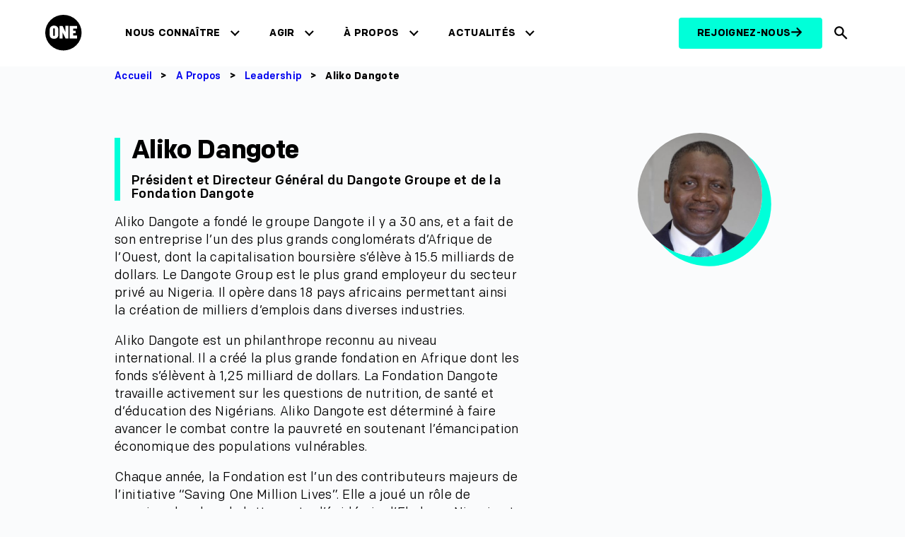

--- FILE ---
content_type: text/html; charset=UTF-8
request_url: https://www.one.org/fr/person/aliko-dangote/
body_size: 24494
content:
<!doctype html>
<html lang="fr-FR" >
<head>
<meta charset="utf-8">
<meta name="viewport" content="width=device-width, initial-scale=1, viewport-fit=cover">
<title>
Aliko Dangote - ONE.org France</title>

<script>
  console.log('Country: ES, GDPR: is-gdpr, Skip: no');
</script>

  <!-- GDPR regions: load Usercentrics and gate tools until consent -->
  <script id="usercentrics-cmp"
          src="https://web.cmp.usercentrics.eu/ui/loader.js"
          data-ruleset-id="R8FpLk1lp"
          async></script>
  <script src="https://privacy-proxy.usercentrics.eu/latest/uc-block.bundle.js"></script>

  <script>
    // Example: reload on opt-in for specific services (IDs from your UC config)
    window.uc = window.uc || {};
    uc.reloadOnOptIn?.(['BJz7qNsdj-7','kbmJpLAUf','Hko_qNsui-Q']);
  </script>

  <!-- Fundraise Up (executed only after consent by UC).
       Make sure the service name matches exactly what you configured in UC. -->
  <script type="text/plain" data-usercentrics="FundraiseUp">
  (function(w,d,s,n,a){if(!w[n]){var l='call,catch,on,once,set,then,track,openCheckout'
  .split(','),i,o=function(n){return'function'==typeof n?o.l.push([arguments])&&o
  :function(){return o.l.push([n,arguments])&&o}},t=d.getElementsByTagName(s)[0],
  j=d.createElement(s);j.async=!0;j.src='https://cdn.fundraiseup.com/widget/'+a+'';
  t.parentNode.insertBefore(j,t);o.s=Date.now();o.v=5;o.h=w.location.href;o.l=[];
  for(i=0;i<8;i++)o[l[i]]=o(l[i]);w[n]=o}})(window,document,'script','FundraiseUp','AEANWLQT');
  </script>

<script>
window.dataLayer = window.dataLayer || [];
dataLayer.push({
    'one_content_type': '',
    'one_content_audience': '',
    'one_content_tone': '',
    'one_content_published': '2023-08-04', 
    'one_wp_primary_category': '',
    'one_wp_primary_topic': '', 
    'one_wp_featured': 'default'
});
</script>
<!-- Google Tag Manager -->
<script>
 (function (w, d, s, l, i) {
  w[l] = w[l] || [];
  w[l].push({'gtm.start': new Date().getTime(), event: 'gtm.js'});
  var f = d.getElementsByTagName(s)[0],
    j = d.createElement(s),
    dl = l != 'dataLayer'
      ? '&l=' + l
      : '';
  j.async = true;
  j.src = 'https://www.googletagmanager.com/gtm.js?id=' + i + dl;
  f.parentNode.insertBefore(j, f);
})(window, document, 'script', 'dataLayer', 'GTM-W6DJJVL');
</script>
<!-- End Google Tag Manager --><!-- Fundraise Up: the new standard for online giving -->
<script>(function(w,d,s,n,a){if(!w[n]){var l='call,catch,on,once,set,then,track,openCheckout'
.split(','),i,o=function(n){return'function'==typeof n?o.l.push([arguments])&&o
:function(){return o.l.push([n,arguments])&&o}},t=d.getElementsByTagName(s)[0],
j=d.createElement(s);j.async=!0;j.src='https://cdn.fundraiseup.com/widget/'+a+'';
t.parentNode.insertBefore(j,t);o.s=Date.now();o.v=5;o.h=w.location.href;o.l=[];
for(i=0;i<8;i++)o[l[i]]=o(l[i]);w[n]=o}
})(window,document,'script','FundraiseUp','AEANWLQT');</script>
<!-- End Fundraise Up --><link rel="preconnect" href="https://www.one.org/fr" crossorigin>
<link rel="preconnect" href="https://www.googletagmanager.com">
<link rel="preconnect" href="https://www.facebook.com">
<link rel="preconnect" href="https://connect.facebook.net">
<link rel="preload" href="https://www.one.org/fr/wp-content/themes/oneorg/dist/fonts/colfax-web/ColfaxWebRegular.woff2" as="font" type="font/woff2" crossorigin>
<link rel="preload" href="https://www.one.org/fr/wp-content/themes/oneorg/dist/fonts/colfax-web/ColfaxWebMedium.woff2" as="font" type="font/woff2" crossorigin>
<link rel="preload" href="https://www.one.org/fr/wp-content/themes/oneorg/dist/fonts/colfax-web/ColfaxWebBold.woff2" as="font" type="font/woff2" crossorigin>
<link rel="preload" href="https://www.one.org/fr/wp-content/themes/oneorg/dist/fonts/colfax-web/ColfaxWebBlack.woff2" as="font" type="font/woff2" crossorigin>
<link rel="profile" href="https://gmpg.org/xfn/11">
<link rel="stylesheet" href="https://www.one.org/fr/wp-content/themes/oneorg/dist/css/main.css?v=1.2.672">
<meta name='robots' content='index, follow, max-image-preview:large, max-snippet:-1, max-video-preview:-1' />

	<!-- This site is optimized with the Yoast SEO Premium plugin v26.7 (Yoast SEO v26.7) - https://yoast.com/wordpress/plugins/seo/ -->
	<link rel="canonical" href="https://www.one.org/fr/person/aliko-dangote/" />
	<meta property="og:locale" content="fr_FR" />
	<meta property="og:type" content="article" />
	<meta property="og:title" content="Aliko Dangote" />
	<meta property="og:description" content="Aliko Dangote a fondé le groupe Dangote il y a 30 ans, et a fait de son entreprise l&#8217;un des plus grands conglomérats d’Afrique de l’Ouest, dont la capitalisation boursière s’élève à 15.5 milliards de dollars. Le Dangote Group est le plus grand employeur du secteur privé au Nigeria. Il opère dans 18 pays africains [&hellip;]" />
	<meta property="og:url" content="https://www.one.org/fr/person/aliko-dangote/" />
	<meta property="og:site_name" content="ONE.org France" />
	<meta property="article:publisher" content="https://www.facebook.com/ONE.Fr" />
	<meta property="article:modified_time" content="2023-08-08T12:21:52+00:00" />
	<meta property="og:image" content="https://www.one.org/fr/wp-content/uploads/sites/4/2023/08/Aliko-Dangote-360x360-2.jpeg" />
	<meta property="og:image:width" content="360" />
	<meta property="og:image:height" content="360" />
	<meta property="og:image:type" content="image/jpeg" />
	<meta name="twitter:card" content="summary_large_image" />
	<meta name="twitter:site" content="@one_fr" />
	<meta name="twitter:label1" content="Est. reading time" />
	<meta name="twitter:data1" content="2 minutes" />
	<script type="application/ld+json" class="yoast-schema-graph">{"@context":"https://schema.org","@graph":[{"@type":["WebPage","ProfilePage"],"@id":"https://www.one.org/fr/person/aliko-dangote/","url":"https://www.one.org/fr/person/aliko-dangote/","name":"Aliko Dangote - ONE.org France","isPartOf":{"@id":"https://www.one.org/fr/#website"},"primaryImageOfPage":{"@id":"https://www.one.org/fr/person/aliko-dangote/#primaryimage"},"image":{"@id":"https://www.one.org/fr/person/aliko-dangote/#primaryimage"},"thumbnailUrl":"https://www.one.org/fr/wp-content/uploads/sites/4/2023/08/Aliko-Dangote-360x360-2.jpeg","datePublished":"2023-08-04T10:21:29+00:00","dateModified":"2023-08-08T12:21:52+00:00","breadcrumb":{"@id":"https://www.one.org/fr/person/aliko-dangote/#breadcrumb"},"inLanguage":"fr-FR","potentialAction":[{"@type":"ReadAction","target":["https://www.one.org/fr/person/aliko-dangote/"]}]},{"@type":"ImageObject","inLanguage":"fr-FR","@id":"https://www.one.org/fr/person/aliko-dangote/#primaryimage","url":"https://www.one.org/fr/wp-content/uploads/sites/4/2023/08/Aliko-Dangote-360x360-2.jpeg","contentUrl":"https://www.one.org/fr/wp-content/uploads/sites/4/2023/08/Aliko-Dangote-360x360-2.jpeg","width":360,"height":360},{"@type":"BreadcrumbList","@id":"https://www.one.org/fr/person/aliko-dangote/#breadcrumb","itemListElement":[{"@type":"ListItem","position":1,"name":"Home","item":"https://www.one.org/fr/"},{"@type":"ListItem","position":2,"name":"Aliko Dangote"}]},{"@type":"WebSite","@id":"https://www.one.org/fr/#website","url":"https://www.one.org/fr/","name":"ONE.org","description":"Créer des opportunités économiques et améliorer la santé en Afrique","potentialAction":[{"@type":"SearchAction","target":{"@type":"EntryPoint","urlTemplate":"https://www.one.org/fr/?s={search_term_string}"},"query-input":{"@type":"PropertyValueSpecification","valueRequired":true,"valueName":"search_term_string"}}],"inLanguage":"fr-FR"}]}</script>
	<!-- / Yoast SEO Premium plugin. -->


<link rel="alternate" type="application/rss+xml" title="ONE.org France &raquo; Feed" href="https://www.one.org/fr/feed/" />
<link rel="alternate" type="application/rss+xml" title="ONE.org France &raquo; Comments Feed" href="https://www.one.org/fr/comments/feed/" />
<link rel="alternate" title="oEmbed (JSON)" type="application/json+oembed" href="https://www.one.org/fr/wp-json/oembed/1.0/embed?url=https%3A%2F%2Fwww.one.org%2Ffr%2Fperson%2Faliko-dangote%2F" />
<link rel="alternate" title="oEmbed (XML)" type="text/xml+oembed" href="https://www.one.org/fr/wp-json/oembed/1.0/embed?url=https%3A%2F%2Fwww.one.org%2Ffr%2Fperson%2Faliko-dangote%2F&#038;format=xml" />
<style id='wp-img-auto-sizes-contain-inline-css'>
img:is([sizes=auto i],[sizes^="auto," i]){contain-intrinsic-size:3000px 1500px}
/*# sourceURL=wp-img-auto-sizes-contain-inline-css */
</style>
<style id='wp-block-library-inline-css'>
:root{--wp-block-synced-color:#7a00df;--wp-block-synced-color--rgb:122,0,223;--wp-bound-block-color:var(--wp-block-synced-color);--wp-editor-canvas-background:#ddd;--wp-admin-theme-color:#007cba;--wp-admin-theme-color--rgb:0,124,186;--wp-admin-theme-color-darker-10:#006ba1;--wp-admin-theme-color-darker-10--rgb:0,107,160.5;--wp-admin-theme-color-darker-20:#005a87;--wp-admin-theme-color-darker-20--rgb:0,90,135;--wp-admin-border-width-focus:2px}@media (min-resolution:192dpi){:root{--wp-admin-border-width-focus:1.5px}}.wp-element-button{cursor:pointer}:root .has-very-light-gray-background-color{background-color:#eee}:root .has-very-dark-gray-background-color{background-color:#313131}:root .has-very-light-gray-color{color:#eee}:root .has-very-dark-gray-color{color:#313131}:root .has-vivid-green-cyan-to-vivid-cyan-blue-gradient-background{background:linear-gradient(135deg,#00d084,#0693e3)}:root .has-purple-crush-gradient-background{background:linear-gradient(135deg,#34e2e4,#4721fb 50%,#ab1dfe)}:root .has-hazy-dawn-gradient-background{background:linear-gradient(135deg,#faaca8,#dad0ec)}:root .has-subdued-olive-gradient-background{background:linear-gradient(135deg,#fafae1,#67a671)}:root .has-atomic-cream-gradient-background{background:linear-gradient(135deg,#fdd79a,#004a59)}:root .has-nightshade-gradient-background{background:linear-gradient(135deg,#330968,#31cdcf)}:root .has-midnight-gradient-background{background:linear-gradient(135deg,#020381,#2874fc)}:root{--wp--preset--font-size--normal:16px;--wp--preset--font-size--huge:42px}.has-regular-font-size{font-size:1em}.has-larger-font-size{font-size:2.625em}.has-normal-font-size{font-size:var(--wp--preset--font-size--normal)}.has-huge-font-size{font-size:var(--wp--preset--font-size--huge)}.has-text-align-center{text-align:center}.has-text-align-left{text-align:left}.has-text-align-right{text-align:right}.has-fit-text{white-space:nowrap!important}#end-resizable-editor-section{display:none}.aligncenter{clear:both}.items-justified-left{justify-content:flex-start}.items-justified-center{justify-content:center}.items-justified-right{justify-content:flex-end}.items-justified-space-between{justify-content:space-between}.screen-reader-text{border:0;clip-path:inset(50%);height:1px;margin:-1px;overflow:hidden;padding:0;position:absolute;width:1px;word-wrap:normal!important}.screen-reader-text:focus{background-color:#ddd;clip-path:none;color:#444;display:block;font-size:1em;height:auto;left:5px;line-height:normal;padding:15px 23px 14px;text-decoration:none;top:5px;width:auto;z-index:100000}html :where(.has-border-color){border-style:solid}html :where([style*=border-top-color]){border-top-style:solid}html :where([style*=border-right-color]){border-right-style:solid}html :where([style*=border-bottom-color]){border-bottom-style:solid}html :where([style*=border-left-color]){border-left-style:solid}html :where([style*=border-width]){border-style:solid}html :where([style*=border-top-width]){border-top-style:solid}html :where([style*=border-right-width]){border-right-style:solid}html :where([style*=border-bottom-width]){border-bottom-style:solid}html :where([style*=border-left-width]){border-left-style:solid}html :where(img[class*=wp-image-]){height:auto;max-width:100%}:where(figure){margin:0 0 1em}html :where(.is-position-sticky){--wp-admin--admin-bar--position-offset:var(--wp-admin--admin-bar--height,0px)}@media screen and (max-width:600px){html :where(.is-position-sticky){--wp-admin--admin-bar--position-offset:0px}}

/*# sourceURL=wp-block-library-inline-css */
</style><style id='global-styles-inline-css'>
:root{--wp--preset--aspect-ratio--square: 1;--wp--preset--aspect-ratio--4-3: 4/3;--wp--preset--aspect-ratio--3-4: 3/4;--wp--preset--aspect-ratio--3-2: 3/2;--wp--preset--aspect-ratio--2-3: 2/3;--wp--preset--aspect-ratio--16-9: 16/9;--wp--preset--aspect-ratio--9-16: 9/16;--wp--preset--color--black: #000000;--wp--preset--color--cyan-bluish-gray: #abb8c3;--wp--preset--color--white: #ffffff;--wp--preset--color--pale-pink: #f78da7;--wp--preset--color--vivid-red: #cf2e2e;--wp--preset--color--luminous-vivid-orange: #ff6900;--wp--preset--color--luminous-vivid-amber: #fcb900;--wp--preset--color--light-green-cyan: #7bdcb5;--wp--preset--color--vivid-green-cyan: #00d084;--wp--preset--color--pale-cyan-blue: #8ed1fc;--wp--preset--color--vivid-cyan-blue: #0693e3;--wp--preset--color--vivid-purple: #9b51e0;--wp--preset--color--neon: #00FFD9;--wp--preset--color--neon-200: #44D9CB;--wp--preset--color--blue: #081248;--wp--preset--color--blue-200: #061683;--wp--preset--color--teal: #10827B;--wp--preset--color--dark: #000000;--wp--preset--color--light: #FFFFFF;--wp--preset--color--alt: #FAFBFC;--wp--preset--color--light-blue: #e5f0fe;--wp--preset--color--azul-02: #36469D;--wp--preset--gradient--vivid-cyan-blue-to-vivid-purple: linear-gradient(135deg,rgb(6,147,227) 0%,rgb(155,81,224) 100%);--wp--preset--gradient--light-green-cyan-to-vivid-green-cyan: linear-gradient(135deg,rgb(122,220,180) 0%,rgb(0,208,130) 100%);--wp--preset--gradient--luminous-vivid-amber-to-luminous-vivid-orange: linear-gradient(135deg,rgb(252,185,0) 0%,rgb(255,105,0) 100%);--wp--preset--gradient--luminous-vivid-orange-to-vivid-red: linear-gradient(135deg,rgb(255,105,0) 0%,rgb(207,46,46) 100%);--wp--preset--gradient--very-light-gray-to-cyan-bluish-gray: linear-gradient(135deg,rgb(238,238,238) 0%,rgb(169,184,195) 100%);--wp--preset--gradient--cool-to-warm-spectrum: linear-gradient(135deg,rgb(74,234,220) 0%,rgb(151,120,209) 20%,rgb(207,42,186) 40%,rgb(238,44,130) 60%,rgb(251,105,98) 80%,rgb(254,248,76) 100%);--wp--preset--gradient--blush-light-purple: linear-gradient(135deg,rgb(255,206,236) 0%,rgb(152,150,240) 100%);--wp--preset--gradient--blush-bordeaux: linear-gradient(135deg,rgb(254,205,165) 0%,rgb(254,45,45) 50%,rgb(107,0,62) 100%);--wp--preset--gradient--luminous-dusk: linear-gradient(135deg,rgb(255,203,112) 0%,rgb(199,81,192) 50%,rgb(65,88,208) 100%);--wp--preset--gradient--pale-ocean: linear-gradient(135deg,rgb(255,245,203) 0%,rgb(182,227,212) 50%,rgb(51,167,181) 100%);--wp--preset--gradient--electric-grass: linear-gradient(135deg,rgb(202,248,128) 0%,rgb(113,206,126) 100%);--wp--preset--gradient--midnight: linear-gradient(135deg,rgb(2,3,129) 0%,rgb(40,116,252) 100%);--wp--preset--gradient--blue-to-dark-blue: linear-gradient(257deg,#061683 26.73%,#0065FF 85.42%);--wp--preset--gradient--blue-to-blue: linear-gradient(257deg,#36469D 26.73%,#061683 85.42%);--wp--preset--font-size--small: 13px;--wp--preset--font-size--medium: clamp(14px, 0.875rem + ((1vw - 3.2px) * 0.375), 20px);--wp--preset--font-size--large: clamp(22.041px, 1.378rem + ((1vw - 3.2px) * 0.872), 36px);--wp--preset--font-size--x-large: clamp(25.014px, 1.563rem + ((1vw - 3.2px) * 1.062), 42px);--wp--preset--font-size--1: 0.75rem;--wp--preset--font-size--2: 0.875rem;--wp--preset--font-size--3: 1rem;--wp--preset--font-size--4: 1.125rem;--wp--preset--font-size--5: clamp(1.125rem, 1.125rem + ((1vw - 0.2rem) * 0.375), 1.5rem);--wp--preset--font-size--6: clamp(1.5rem, 1.5rem + ((1vw - 0.2rem) * 0.5), 2rem);--wp--preset--font-size--7: clamp(2rem, 2rem + ((1vw - 0.2rem) * 0.5), 2.5rem);--wp--preset--font-size--8: clamp(2.5rem, 2.5rem + ((1vw - 0.2rem) * 0.5), 3rem);--wp--preset--font-size--9: clamp(3rem, 3rem + ((1vw - 0.2rem) * 1), 4rem);--wp--preset--font-size--10: clamp(4rem, 4rem + ((1vw - 0.2rem) * 2), 6rem);--wp--preset--font-size--body: 1.125rem;--wp--preset--font-size--heading-s: 1.5rem;--wp--preset--font-family--system-font: -apple-system,BlinkMacSystemFont,"Segoe UI",Roboto,Oxygen-Sans,Ubuntu,Cantarell,"Helvetica Neue",sans-serif;--wp--preset--font-family--colfax-web: "colfax-web", sans-serif;--wp--preset--font-family--italian-plate: "italian-plate", sans-serif;--wp--preset--font-family--monospace: monospace;--wp--preset--spacing--20: var(--wp--custom--spacing--2);--wp--preset--spacing--30: var(--wp--custom--spacing--3);--wp--preset--spacing--40: var(--wp--custom--spacing--4);--wp--preset--spacing--50: var(--wp--custom--spacing--5);--wp--preset--spacing--60: var(--wp--custom--spacing--6);--wp--preset--spacing--70: var(--wp--custom--spacing--7);--wp--preset--spacing--80: var(--wp--custom--spacing--8);--wp--preset--spacing--10: var(--wp--custom--spacing--1);--wp--preset--spacing--90: var(--wp--custom--spacing--9);--wp--preset--spacing--100: var(--wp--custom--spacing--10);--wp--preset--shadow--natural: 6px 6px 9px rgba(0, 0, 0, 0.2);--wp--preset--shadow--deep: 12px 12px 50px rgba(0, 0, 0, 0.4);--wp--preset--shadow--sharp: 6px 6px 0px rgba(0, 0, 0, 0.2);--wp--preset--shadow--outlined: 6px 6px 0px -3px rgb(255, 255, 255), 6px 6px rgb(0, 0, 0);--wp--preset--shadow--crisp: 6px 6px 0px rgb(0, 0, 0);--wp--custom--spacing--baseline: 16px;--wp--custom--spacing--1: 0.5rem;--wp--custom--spacing--2: 1rem;--wp--custom--spacing--3: clamp(1rem, 0.90rem + 0.50vw, 1.5rem);--wp--custom--spacing--4: clamp(1.5rem, 1.40rem + 0.50vw, 2rem);--wp--custom--spacing--5: clamp(2rem, 1.90rem + 0.50vw, 2.5rem);--wp--custom--spacing--6: clamp(2.5rem, 2.40rem + 0.50vw, 3rem);--wp--custom--spacing--7: clamp(3rem, 2.80rem + 1.00vw, 4rem);--wp--custom--spacing--8: clamp(4rem, 3.80rem + 1.00vw, 5rem);--wp--custom--spacing--9: clamp(5rem, 4.80rem + 1.00vw, 6rem);--wp--custom--spacing--10: clamp(6rem, 5.20rem + 4.00vw, 10rem);--wp--custom--spacing--xs: var(--wp--custom--spacing--1);--wp--custom--spacing--s: var(--wp--custom--spacing--2);--wp--custom--spacing--m: var(--wp--custom--spacing--3);--wp--custom--spacing--l: var(--wp--custom--spacing--6);--wp--custom--spacing--xl: var(--wp--custom--spacing--8);--wp--custom--spacing--xs-s: clamp(0.5rem, 0.40rem + 0.50vw, 1rem);--wp--custom--spacing--s-m: clamp(1rem, 0.80rem + 1.00vw, 2rem);--wp--custom--spacing--s-xxl: clamp(1rem, 0.00rem + 5.00vw, 6rem);--wp--custom--spacing--m-xl: clamp(2.5rem, 2.00rem + 2.50vw, 5rem);--wp--custom--spacing--offset: clamp(4.75rem, 4.30rem + 2.25vw, 7rem);--wp--custom--spacing--gap--horizontal: var(--wp--custom--spacing--m);--wp--custom--spacing--gap--vertical: var(--wp--custom--spacing--m);--wp--custom--spacing--gutter: var(--wp--custom--spacing--m);--wp--custom--spacing--outer: var(--wp--custom--spacing--m);--wp--custom--typography--letter-spacing--body: 0.02rem;--wp--custom--typography--letter-spacing--heading: -0.02em;--wp--custom--typography--line-height--body: 1.4;--wp--custom--typography--line-height--headings--s: 1;--wp--custom--typography--line-height--headings--m: 1.1;--wp--custom--typography--line-height--headings--l: 1.2;--wp--custom--typography--line-height--headings--xl: 1.4;}:root { --wp--style--global--content-size: 1120px;--wp--style--global--wide-size: 1120px; }:where(body) { margin: 0; }.wp-site-blocks { padding-top: var(--wp--style--root--padding-top); padding-bottom: var(--wp--style--root--padding-bottom); }.has-global-padding { padding-right: var(--wp--style--root--padding-right); padding-left: var(--wp--style--root--padding-left); }.has-global-padding > .alignfull { margin-right: calc(var(--wp--style--root--padding-right) * -1); margin-left: calc(var(--wp--style--root--padding-left) * -1); }.has-global-padding :where(:not(.alignfull.is-layout-flow) > .has-global-padding:not(.wp-block-block, .alignfull)) { padding-right: 0; padding-left: 0; }.has-global-padding :where(:not(.alignfull.is-layout-flow) > .has-global-padding:not(.wp-block-block, .alignfull)) > .alignfull { margin-left: 0; margin-right: 0; }.wp-site-blocks > .alignleft { float: left; margin-right: 2em; }.wp-site-blocks > .alignright { float: right; margin-left: 2em; }.wp-site-blocks > .aligncenter { justify-content: center; margin-left: auto; margin-right: auto; }:where(.wp-site-blocks) > * { margin-block-start: var(--wp--custom--spacing--m); margin-block-end: 0; }:where(.wp-site-blocks) > :first-child { margin-block-start: 0; }:where(.wp-site-blocks) > :last-child { margin-block-end: 0; }:root { --wp--style--block-gap: var(--wp--custom--spacing--m); }:root :where(.is-layout-flow) > :first-child{margin-block-start: 0;}:root :where(.is-layout-flow) > :last-child{margin-block-end: 0;}:root :where(.is-layout-flow) > *{margin-block-start: var(--wp--custom--spacing--m);margin-block-end: 0;}:root :where(.is-layout-constrained) > :first-child{margin-block-start: 0;}:root :where(.is-layout-constrained) > :last-child{margin-block-end: 0;}:root :where(.is-layout-constrained) > *{margin-block-start: var(--wp--custom--spacing--m);margin-block-end: 0;}:root :where(.is-layout-flex){gap: var(--wp--custom--spacing--m);}:root :where(.is-layout-grid){gap: var(--wp--custom--spacing--m);}.is-layout-flow > .alignleft{float: left;margin-inline-start: 0;margin-inline-end: 2em;}.is-layout-flow > .alignright{float: right;margin-inline-start: 2em;margin-inline-end: 0;}.is-layout-flow > .aligncenter{margin-left: auto !important;margin-right: auto !important;}.is-layout-constrained > .alignleft{float: left;margin-inline-start: 0;margin-inline-end: 2em;}.is-layout-constrained > .alignright{float: right;margin-inline-start: 2em;margin-inline-end: 0;}.is-layout-constrained > .aligncenter{margin-left: auto !important;margin-right: auto !important;}.is-layout-constrained > :where(:not(.alignleft):not(.alignright):not(.alignfull)){max-width: var(--wp--style--global--content-size);margin-left: auto !important;margin-right: auto !important;}.is-layout-constrained > .alignwide{max-width: var(--wp--style--global--wide-size);}body .is-layout-flex{display: flex;}.is-layout-flex{flex-wrap: wrap;align-items: center;}.is-layout-flex > :is(*, div){margin: 0;}body .is-layout-grid{display: grid;}.is-layout-grid > :is(*, div){margin: 0;}body{background-color: var(--wp--preset--color--light);color: var(--wp--preset--color--dark);font-family: var(--wp--preset--font-family-colfax-web);font-size: var(--wp--preset--font-size--body);font-weight: 400;letter-spacing: var(--wp--custom--typography--letter-spacing--body);line-height: var(--wp--custom--typography--line-height--body);--wp--style--root--padding-top: 0px;--wp--style--root--padding-right: 0px;--wp--style--root--padding-bottom: 0px;--wp--style--root--padding-left: 0px;}a:where(:not(.wp-element-button)){color: var(--wp--preset--color--dark);text-decoration: underline;}h1{font-size: var(--wp--preset--font-size--9);font-weight: 900;letter-spacing: var(--wp--custom--typography--letter-spacing--heading);line-height: var(--wp--custom--typography--line-height--headings--s);}h2{font-size: var(--wp--preset--font-size--8);font-weight: 700;letter-spacing: var(--wp--custom--typography--letter-spacing--heading);line-height: var(--wp--custom--typography--line-height--headings--m);}h3{font-size: var(--wp--preset--font-size--6);font-weight: 700;line-height: var(--wp--custom--typography--line-height--headings--m);}h4{font-size: var(--wp--preset--font-size--5);font-weight: 700;}h5{font-size: var(--wp--preset--font-size--body);font-weight: 700;}h6{font-size: var(--wp--preset--font-size--body);font-weight: 700;}:root :where(.wp-element-button, .wp-block-button__link){background-color: var(--wp--preset--color--neon);border-radius: 8px;border-color: var(--wp--preset--color--neon);border-width: 2px;border-style: solid;color: var(--wp--preset--color--dark);font-family: inherit;font-size: var(--wp--preset--font-size--1);font-style: inherit;font-weight: 700;letter-spacing: inherit;line-height: 1;padding-top: 0.875rem;padding-right: 1.25rem;padding-bottom: 0.875rem;padding-left: 1.25rem;text-decoration: none;text-transform: inherit;}.has-black-color{color: var(--wp--preset--color--black) !important;}.has-cyan-bluish-gray-color{color: var(--wp--preset--color--cyan-bluish-gray) !important;}.has-white-color{color: var(--wp--preset--color--white) !important;}.has-pale-pink-color{color: var(--wp--preset--color--pale-pink) !important;}.has-vivid-red-color{color: var(--wp--preset--color--vivid-red) !important;}.has-luminous-vivid-orange-color{color: var(--wp--preset--color--luminous-vivid-orange) !important;}.has-luminous-vivid-amber-color{color: var(--wp--preset--color--luminous-vivid-amber) !important;}.has-light-green-cyan-color{color: var(--wp--preset--color--light-green-cyan) !important;}.has-vivid-green-cyan-color{color: var(--wp--preset--color--vivid-green-cyan) !important;}.has-pale-cyan-blue-color{color: var(--wp--preset--color--pale-cyan-blue) !important;}.has-vivid-cyan-blue-color{color: var(--wp--preset--color--vivid-cyan-blue) !important;}.has-vivid-purple-color{color: var(--wp--preset--color--vivid-purple) !important;}.has-neon-color{color: var(--wp--preset--color--neon) !important;}.has-neon-200-color{color: var(--wp--preset--color--neon-200) !important;}.has-blue-color{color: var(--wp--preset--color--blue) !important;}.has-blue-200-color{color: var(--wp--preset--color--blue-200) !important;}.has-teal-color{color: var(--wp--preset--color--teal) !important;}.has-dark-color{color: var(--wp--preset--color--dark) !important;}.has-light-color{color: var(--wp--preset--color--light) !important;}.has-alt-color{color: var(--wp--preset--color--alt) !important;}.has-light-blue-color{color: var(--wp--preset--color--light-blue) !important;}.has-azul-02-color{color: var(--wp--preset--color--azul-02) !important;}.has-black-background-color{background-color: var(--wp--preset--color--black) !important;}.has-cyan-bluish-gray-background-color{background-color: var(--wp--preset--color--cyan-bluish-gray) !important;}.has-white-background-color{background-color: var(--wp--preset--color--white) !important;}.has-pale-pink-background-color{background-color: var(--wp--preset--color--pale-pink) !important;}.has-vivid-red-background-color{background-color: var(--wp--preset--color--vivid-red) !important;}.has-luminous-vivid-orange-background-color{background-color: var(--wp--preset--color--luminous-vivid-orange) !important;}.has-luminous-vivid-amber-background-color{background-color: var(--wp--preset--color--luminous-vivid-amber) !important;}.has-light-green-cyan-background-color{background-color: var(--wp--preset--color--light-green-cyan) !important;}.has-vivid-green-cyan-background-color{background-color: var(--wp--preset--color--vivid-green-cyan) !important;}.has-pale-cyan-blue-background-color{background-color: var(--wp--preset--color--pale-cyan-blue) !important;}.has-vivid-cyan-blue-background-color{background-color: var(--wp--preset--color--vivid-cyan-blue) !important;}.has-vivid-purple-background-color{background-color: var(--wp--preset--color--vivid-purple) !important;}.has-neon-background-color{background-color: var(--wp--preset--color--neon) !important;}.has-neon-200-background-color{background-color: var(--wp--preset--color--neon-200) !important;}.has-blue-background-color{background-color: var(--wp--preset--color--blue) !important;}.has-blue-200-background-color{background-color: var(--wp--preset--color--blue-200) !important;}.has-teal-background-color{background-color: var(--wp--preset--color--teal) !important;}.has-dark-background-color{background-color: var(--wp--preset--color--dark) !important;}.has-light-background-color{background-color: var(--wp--preset--color--light) !important;}.has-alt-background-color{background-color: var(--wp--preset--color--alt) !important;}.has-light-blue-background-color{background-color: var(--wp--preset--color--light-blue) !important;}.has-azul-02-background-color{background-color: var(--wp--preset--color--azul-02) !important;}.has-black-border-color{border-color: var(--wp--preset--color--black) !important;}.has-cyan-bluish-gray-border-color{border-color: var(--wp--preset--color--cyan-bluish-gray) !important;}.has-white-border-color{border-color: var(--wp--preset--color--white) !important;}.has-pale-pink-border-color{border-color: var(--wp--preset--color--pale-pink) !important;}.has-vivid-red-border-color{border-color: var(--wp--preset--color--vivid-red) !important;}.has-luminous-vivid-orange-border-color{border-color: var(--wp--preset--color--luminous-vivid-orange) !important;}.has-luminous-vivid-amber-border-color{border-color: var(--wp--preset--color--luminous-vivid-amber) !important;}.has-light-green-cyan-border-color{border-color: var(--wp--preset--color--light-green-cyan) !important;}.has-vivid-green-cyan-border-color{border-color: var(--wp--preset--color--vivid-green-cyan) !important;}.has-pale-cyan-blue-border-color{border-color: var(--wp--preset--color--pale-cyan-blue) !important;}.has-vivid-cyan-blue-border-color{border-color: var(--wp--preset--color--vivid-cyan-blue) !important;}.has-vivid-purple-border-color{border-color: var(--wp--preset--color--vivid-purple) !important;}.has-neon-border-color{border-color: var(--wp--preset--color--neon) !important;}.has-neon-200-border-color{border-color: var(--wp--preset--color--neon-200) !important;}.has-blue-border-color{border-color: var(--wp--preset--color--blue) !important;}.has-blue-200-border-color{border-color: var(--wp--preset--color--blue-200) !important;}.has-teal-border-color{border-color: var(--wp--preset--color--teal) !important;}.has-dark-border-color{border-color: var(--wp--preset--color--dark) !important;}.has-light-border-color{border-color: var(--wp--preset--color--light) !important;}.has-alt-border-color{border-color: var(--wp--preset--color--alt) !important;}.has-light-blue-border-color{border-color: var(--wp--preset--color--light-blue) !important;}.has-azul-02-border-color{border-color: var(--wp--preset--color--azul-02) !important;}.has-vivid-cyan-blue-to-vivid-purple-gradient-background{background: var(--wp--preset--gradient--vivid-cyan-blue-to-vivid-purple) !important;}.has-light-green-cyan-to-vivid-green-cyan-gradient-background{background: var(--wp--preset--gradient--light-green-cyan-to-vivid-green-cyan) !important;}.has-luminous-vivid-amber-to-luminous-vivid-orange-gradient-background{background: var(--wp--preset--gradient--luminous-vivid-amber-to-luminous-vivid-orange) !important;}.has-luminous-vivid-orange-to-vivid-red-gradient-background{background: var(--wp--preset--gradient--luminous-vivid-orange-to-vivid-red) !important;}.has-very-light-gray-to-cyan-bluish-gray-gradient-background{background: var(--wp--preset--gradient--very-light-gray-to-cyan-bluish-gray) !important;}.has-cool-to-warm-spectrum-gradient-background{background: var(--wp--preset--gradient--cool-to-warm-spectrum) !important;}.has-blush-light-purple-gradient-background{background: var(--wp--preset--gradient--blush-light-purple) !important;}.has-blush-bordeaux-gradient-background{background: var(--wp--preset--gradient--blush-bordeaux) !important;}.has-luminous-dusk-gradient-background{background: var(--wp--preset--gradient--luminous-dusk) !important;}.has-pale-ocean-gradient-background{background: var(--wp--preset--gradient--pale-ocean) !important;}.has-electric-grass-gradient-background{background: var(--wp--preset--gradient--electric-grass) !important;}.has-midnight-gradient-background{background: var(--wp--preset--gradient--midnight) !important;}.has-blue-to-dark-blue-gradient-background{background: var(--wp--preset--gradient--blue-to-dark-blue) !important;}.has-blue-to-blue-gradient-background{background: var(--wp--preset--gradient--blue-to-blue) !important;}.has-small-font-size{font-size: var(--wp--preset--font-size--small) !important;}.has-medium-font-size{font-size: var(--wp--preset--font-size--medium) !important;}.has-large-font-size{font-size: var(--wp--preset--font-size--large) !important;}.has-x-large-font-size{font-size: var(--wp--preset--font-size--x-large) !important;}.has-1-font-size{font-size: var(--wp--preset--font-size--1) !important;}.has-2-font-size{font-size: var(--wp--preset--font-size--2) !important;}.has-3-font-size{font-size: var(--wp--preset--font-size--3) !important;}.has-4-font-size{font-size: var(--wp--preset--font-size--4) !important;}.has-5-font-size{font-size: var(--wp--preset--font-size--5) !important;}.has-6-font-size{font-size: var(--wp--preset--font-size--6) !important;}.has-7-font-size{font-size: var(--wp--preset--font-size--7) !important;}.has-8-font-size{font-size: var(--wp--preset--font-size--8) !important;}.has-9-font-size{font-size: var(--wp--preset--font-size--9) !important;}.has-10-font-size{font-size: var(--wp--preset--font-size--10) !important;}.has-body-font-size{font-size: var(--wp--preset--font-size--body) !important;}.has-heading-s-font-size{font-size: var(--wp--preset--font-size--heading-s) !important;}.has-system-font-font-family{font-family: var(--wp--preset--font-family--system-font) !important;}.has-colfax-web-font-family{font-family: var(--wp--preset--font-family--colfax-web) !important;}.has-italian-plate-font-family{font-family: var(--wp--preset--font-family--italian-plate) !important;}.has-monospace-font-family{font-family: var(--wp--preset--font-family--monospace) !important;}
/*# sourceURL=global-styles-inline-css */
</style>

<link rel='stylesheet' id='oneorg-style-css' href='https://www.one.org/fr/wp-content/themes/oneorg/style.css?ver=v1.0.1' media='all' />
<link rel='stylesheet' id='wp-block-paragraph-css' href='https://www.one.org/fr/wp-includes/blocks/paragraph/style.min.css?ver=6.9' media='all' />
<script type="module" src="https://www.one.org/fr/wp-content/plugins/oneorg-site/public/scripts/oneorg-site.min.js?ver=1.0.6"></script><link rel="https://api.w.org/" href="https://www.one.org/fr/wp-json/" /><link rel="alternate" title="JSON" type="application/json" href="https://www.one.org/fr/wp-json/wp/v2/one_person/59" /><link rel="EditURI" type="application/rsd+xml" title="RSD" href="https://www.one.org/fr/xmlrpc.php?rsd" />
<meta name="generator" content="WordPress 6.9" />
<link rel='shortlink' href='https://www.one.org/fr/?p=59' />
<style class='wp-fonts-local'>
@font-face{font-family:colfax-web;font-style:normal;font-weight:400;font-display:fallback;src:url('https://www.one.org/fr/wp-content/themes/oneorg/dist/fonts/colfax-web/ColfaxWebRegular.woff2') format('woff2');font-stretch:normal;}
@font-face{font-family:colfax-web;font-style:normal;font-weight:500;font-display:fallback;src:url('https://www.one.org/fr/wp-content/themes/oneorg/dist/fonts/colfax-web/ColfaxWebMedium.woff2') format('woff2');font-stretch:normal;}
@font-face{font-family:colfax-web;font-style:normal;font-weight:700;font-display:fallback;src:url('https://www.one.org/fr/wp-content/themes/oneorg/dist/fonts/colfax-web/ColfaxWebBold.woff2') format('woff2');font-stretch:normal;}
@font-face{font-family:colfax-web;font-style:normal;font-weight:900;font-display:fallback;src:url('https://www.one.org/fr/wp-content/themes/oneorg/dist/fonts/colfax-web/ColfaxWebBlack.woff2') format('woff2');font-stretch:normal;}
@font-face{font-family:italian-plate;font-style:normal;font-weight:700;font-display:fallback;src:url('https://www.one.org/fr/wp-content/themes/oneorg/dist/fonts/italian-plate/ItalianPlate-Demibold.woff2') format('woff2');}
</style>
<link rel="shortcut icon" sizes="16x16 32x32 48x48" href="https://www.one.org/fr/wp-content/themes/oneorg/dist/images/fav/favicon-128x128.png" type="image/x-icon">
<link rel="apple-touch-icon" href="https://www.one.org/fr/wp-content/themes/oneorg/dist/images/fav/favicon-128x128.png">
<meta name="view-transition" content="same-origin" />
<meta name="apple-mobile-web-app-title" content="ONE.org France">
<meta name="theme-color" content="#000000">
<link rel="manifest" href="https://www.one.org/fr/wp-content/themes/oneorg/dist/images/fav/manifest.json" crossorigin="use-credentials">
<script src="//ajax.googleapis.com/ajax/libs/jquery/3.6.3/jquery.min.js"></script>
<script defer src="//act.one.org/resources/actionkit.js"></script>
<script src="https://static.elfsight.com/platform/platform.js"async></script> 
<script async src="//www.instagram.com/embed.js" async></script>
<!--//
                                     @@@@@@@                                    
                          @@@@@@@@@@@@@@@@@@@@@@@@@@@@@                         
                     @@@@@@@@@@@@@@@@@@@@@@@@@@@@@@@@@@@@@@@                    
                 @@@@@@@@@@@@@@@@@@@@@@@@@@@@@@@@@@@@@@@@@@@@@@@                
              @@@@@@@@@@@@@@@@@@@@@@@@@@@@@@@@@@@@@@@@@@@@@@@@@@@@@             
           @@@@@@@@@@@@@@@@@@@@@@@@@@@@@@@@@@@@@@@@@@@@@@@@@@@@@@@@@@@          
         @@@@@@@@@@@@@@@@@@@@@@@@@@@@@@@@@@@@@@@@@@@@@@@@@@@@@@@@@@@@@@@        
       @@@@@@@@@@@@@@@@@@@@@@@@@@@@@@@@@@@@@@@@@@@@@@@@@@@@@@@@@@@@@@@@@@@      
      @@@@@@@@@@@@@@@@@@@@@@@@@@@@@@@@@@@@@@@@@@@@@@@@@@@@@@@@@@@@@@@@@@@@@     
    @@@@@@@@@@@@@@@@@@@@@@@@@@@@@@@@@@@@@@@@@@@@@@@@@@@@@@@@@@@@@@@@@@@@@@@@#   
   @@@@@@@@@@@@         @@@@@@@@       @@@@@@      @@@                @@@@@@@@  
  @@@@@@@@@@               #@@@@        @@@@@      @@@                @@@@@@@@& 
  @@@@@@@@@                  @@@         @@@@      @@@                @@@@@@@@@ 
 @@@@@@@@@        @@@(       @@@          @@@      @@@        @@@@@@@@@@@@@@@@@@
 @@@@@@@@@        @@@(       @@@           @@      @@@        @@@@@@@@@@@@@@@@@@
@@@@@@@@@@        @@@(       @@@            @      @@@             @@@@@@@@@@@@@
@@@@@@@@@@        @@@(       @@@                   @@@             @@@@@@@@@@@@@
@@@@@@@@@@        @@@(       @@@       @           @@@        @@@@@@@@@@@@@@@@@@
 @@@@@@@@@        @@@(       @@@       @@          @@@        @@@@@@@@@@@@@@@@@@
 @@@@@@@@@#                  @@@       @@@@        @@@                @@@@@@@@@@
  @@@@@@@@@@                @@@@       @@@@@       @@@                @@@@@@@@@ 
  @@@@@@@@@@@@@          @@@@@@@       @@@@@@      @@@                @@@@@@@@% 
   @@@@@@@@@@@@@@@@@@@@@@@@@@@@@@@@@@@@@@@@@@@@@@@@@@@@@@@@@@@@@@@@@@@@@@@@@@@  
    @@@@@@@@@@@@@@@@@@@@@@@@@@@@@@@@@@@@@@@@@@@@@@@@@@@@@@@@@@@@@@@@@@@@@@@@.   
      @@@@@@@@@@@@@@@@@@@@@@@@@@@@@@@@@@@@@@@@@@@@@@@@@@@@@@@@@@@@@@@@@@@@@     
       @@@@@@@@@@@@@@@@@@@@@@@@@@@@@@@@@@@@@@@@@@@@@@@@@@@@@@@@@@@@@@@@@@@      
         @@@@@@@@@@@@@@@@@@@@@@@@@@@@@@@@@@@@@@@@@@@@@@@@@@@@@@@@@@@@@@@        
           @@@@@@@@@@@@@@@@@@@@@@@@@@@@@@@@@@@@@@@@@@@@@@@@@@@@@@@@@@/          
              @@@@@@@@@@@@@@@@@@@@@@@@@@@@@@@@@@@@@@@@@@@@@@@@@@@@@             
                 @@@@@@@@@@@@@@@@@@@@@@@@@@@@@@@@@@@@@@@@@@@@@@@                
                     @@@@@@@@@@@@@@@@@@@@@@@@@@@@@@@@@@@@@@@                    
                          &@@@@@@@@@@@@@@@@@@@@@@@@@@@,                         
//-->
</head>
<body class="wp-singular one_person-template-default single single-one_person postid-59 wp-theme-oneorg wp-child-theme-oneorg-fr no-js oneorg-single-post oneorg-lang-fr">
<!-- Google Tag Manager (noscript) -->
<noscript><iframe src="https://www.googletagmanager.com/ns.html?id=GTM-W6DJJVL"
  height="0" width="0" style="display:none;visibility:hidden"></iframe></noscript>
<!-- End Google Tag Manager (noscript) -->
<script type="text/javascript">
let ONEORG_USER = 0;
window.cf_country = "ES";
jQuery(function() {
	actionkit.forms.contextRoot = 'https://one.actionkit.com/context/';
	actionkit.forms.initPage();
	actionkit.forms.initForm('act');
});
</script>
<script>document.body.className = document.body.className.replace('no-js', 'js-enabled');</script>
<div id="page" class="oneorg-wrapper is-fixed is-gdpr" data-enabled="false">
	<header id="masthead" class="oneorg-masthead is-fixed is-static">

    <div id="skiplink-container">
        <a href="#content" class="oneorg-skip-link" data-module="oneorg-skip-link">Aller au contenu principal</a>
    </div>

    <div class="oneorg-masthead-container">

            <div class="oneorg-masthead__logo">
                <a href="https://www.one.org/fr/" rel="home" title="Aller à l&#039;accueil - ONE.org">
                <svg role="presentation" focusable="false" viewBox="0 0 100 100"><path d="M50.51,2A48.51,48.51,0,1,0,99,50.51,48.52,48.52,0,0,0,50.51,2h0ZM36.93,57.3c0,5.82-5.05,9.89-11.44,9.89C18.89,67.2,14,63.12,14,57.3V41.2c0-5.82,5.05-9.89,11.44-9.89s11.44,3.88,11.44,9.89V57.3Zm26.78,8.93H56.15L50.72,55l-2.33-4.86v16.1H40.24V32.07h8l5.23,11.44,2.14,4.86V31.89h8.15V66.23h0ZM83.3,45.47v6.41H76.5v6.41H87v8H67.2V32.07H86.79v7.37H76.32v6h7Zm-58-6.8a1.86,1.86,0,0,0-2.14,1.74V57.69a1.86,1.86,0,0,0,2.14,1.74,1.86,1.86,0,0,0,2.14-1.74V40.42A2,2,0,0,0,25.29,38.67Z" transform="translate(-2 -2)"/></svg>                <span class="visually-hidden">ONE.org</span>
                </a>
            </div><!-- .masthead__logo -->

            <nav id="site-navigation" class="main-navigation oneorg-nav" aria-label="Navigation principale" >

                <button class="nav-close" aria-label="Fermer la navigation principale" aria-controls="nav-primary" data-target="site-navigation">
                    <svg role="presentation" focusable="false" class="close"><use xlink:href="#icon-circled-close" /></svg>
                    <span class="visually-hidden">Fermer</span>
                </button>

                <div class="oneorg-nav__wrapper">

                <ul id="nav-primary" class="oneorg-menu"><li id="menu-item-161944" class="menu-item menu-item-type-post_type menu-item-object-page menu-item-has-children menu-item-161944"><a href="https://www.one.org/fr/nous-connaitre/" aria-haspopup="true" aria-expanded="false">Nous connaître</a><ul class="sub-menu" data-depth="0">	<li id="menu-item-161962" class="menu-item menu-item-type-post_type menu-item-object-page menu-item-161962"><a href="https://www.one.org/fr/nous-connaitre/nous-bougeons-les-lignes/">Nous bougeons les lignes</a></li>
	<li id="menu-item-162043" class="menu-item menu-item-type-post_type menu-item-object-page menu-item-162043"><a href="https://www.one.org/fr/nous-connaitre/nos-victoires/">Nos victoires</a></li>
	<li id="menu-item-161972" class="menu-item menu-item-type-post_type menu-item-object-page menu-item-161972"><a href="https://www.one.org/fr/nous-connaitre/nos-combats/">Nos combats</a></li>
	<li id="menu-item-162312" class="menu-item menu-item-type-post_type menu-item-object-page menu-item-162312"><a href="https://www.one.org/fr/nous-connaitre/rapports-et-analyses/">Rapports et analyses</a></li>
	<li id="menu-item-161973" class="menu-item menu-item-type-custom menu-item-object-custom menu-item-161973"><a href="https://data.one.org/">Recherche, expertise, plaidoyer</a></li>
</ul>
</li>
<li id="menu-item-162054" class="menu-item menu-item-type-post_type menu-item-object-page menu-item-has-children menu-item-162054"><a href="https://www.one.org/fr/agir/" aria-haspopup="true" aria-expanded="false">Agir</a><ul class="sub-menu" data-depth="0">	<li id="menu-item-162199" class="menu-item menu-item-type-post_type menu-item-object-page menu-item-162199"><a href="https://www.one.org/fr/agir/rejoignez-notre-combat/">Rejoignez notre combat</a></li>
	<li id="menu-item-162060" class="menu-item menu-item-type-post_type menu-item-object-page menu-item-162060"><a href="https://www.one.org/fr/agir/passez-a-laction/">Passez à l’action</a></li>
	<li id="menu-item-162373" class="menu-item menu-item-type-post_type menu-item-object-page menu-item-162373"><a href="https://www.one.org/fr/agir/devenez-jeune-ambassadeur-rice/">Devenez jeune Ambassadeur·rice</a></li>
	<li id="menu-item-166013" class="menu-item menu-item-type-post_type menu-item-object-page menu-item-166013"><a href="https://www.one.org/fr/agir/nous-soutenir/">Nous Soutenir</a></li>
</ul>
</li>
<li id="menu-item-161980" class="menu-item menu-item-type-post_type menu-item-object-page menu-item-has-children menu-item-161980"><a href="https://www.one.org/fr/a-propos/" aria-haspopup="true" aria-expanded="false">À propos</a><ul class="sub-menu" data-depth="0">	<li id="menu-item-161988" class="menu-item menu-item-type-post_type menu-item-object-page menu-item-161988"><a href="https://www.one.org/fr/a-propos/nos-finances/">Nos Finances</a></li>
	<li id="menu-item-161995" class="menu-item menu-item-type-post_type menu-item-object-page menu-item-161995"><a href="https://www.one.org/fr/a-propos/leadership/">Leadership</a></li>
	<li id="menu-item-166226" class="menu-item menu-item-type-post_type menu-item-object-page menu-item-166226"><a href="https://www.one.org/fr/a-propos/conseil/">Diaspora Creative Council</a></li>
	<li id="menu-item-162202" class="menu-item menu-item-type-post_type menu-item-object-page menu-item-162202"><a href="https://www.one.org/fr/a-propos/recrutement/">Recrutement</a></li>
	<li id="menu-item-162247" class="menu-item menu-item-type-post_type menu-item-object-page menu-item-162247"><a href="https://www.one.org/fr/infos/contacter-one/">Contacter ONE</a></li>
	<li id="menu-item-161992" class="menu-item menu-item-type-post_type menu-item-object-page menu-item-161992"><a href="https://www.one.org/fr/a-propos/espace-medias/">Espace Médias</a></li>
</ul>
</li>
<li id="menu-item-162240" class="menu-item menu-item-type-post_type menu-item-object-page menu-item-has-children menu-item-162240"><a href="https://www.one.org/fr/actualites/" aria-haspopup="true" aria-expanded="false">Actualités</a><ul class="sub-menu" data-depth="0">	<li id="menu-item-164712" class="menu-item menu-item-type-post_type menu-item-object-page menu-item-164712"><a href="https://www.one.org/fr/podcast/">Podcast</a></li>
	<li id="menu-item-164790" class="menu-item menu-item-type-post_type menu-item-object-page menu-item-164790"><a href="https://www.one.org/fr/dans-les-medias/">ONE dans les médias</a></li>
</ul>
</li>
</ul>
                <nav id="site-cta-mobile" class="oneorg-cta-mobile show-for-mobile" aria-label="Rejoignez ONE">
                    <a class="oneorg-cta-mobile__link" href="https://www.one.org/fr/agir/rejoignez-notre-combat/">
                        Rejoignez-nous                    </a>
                </nav>

                <ul id="legal-nav-masthead" class="oneorg-menu oneorg-menu--legal show-for-mobile"><li id="menu-item-23" class="menu-item menu-item-type-post_type menu-item-object-page menu-item-23"><a href="https://www.one.org/fr/infos/protection/">Protection</a></li>
<li id="menu-item-28" class="menu-item menu-item-type-post_type menu-item-object-page menu-item-28"><a href="https://www.one.org/fr/infos/confidentialite/">Confidentialité</a></li>
<li id="menu-item-161921" class="menu-item menu-item-type-post_type menu-item-object-page menu-item-161921"><a href="https://www.one.org/fr/infos/accessibilite/">Accessibilité</a></li>
<li id="menu-item-162222" class="menu-item menu-item-type-post_type menu-item-object-page menu-item-162222"><a href="https://www.one.org/fr/infos/plan-du-site/">Plan du site</a></li>
<li id="menu-item-162223" class="menu-item menu-item-type-custom menu-item-object-custom menu-item-162223"><a href="https://act.one.org/unsubscribe/desinscription/">Désabonnez-vous</a></li>
</ul>                
                </div>
                
            </nav>
            
            
            <nav id="site-cta" class="oneorg-cta" aria-label="Rejoignez ONE">
                <a href="https://www.one.org/fr/agir/rejoignez-notre-combat/" class="oneorg-button oneorg-button--icon">
                    Rejoignez-nous                </a>
            </nav>

            <nav id="site-search" class="oneorg-search" aria-hidden="true" aria-label="Rechercher sur le site">
                <button class="nav-close" aria-label="Fermer la navigation principale" aria-controls="nav-primary" data-target="site-search">
                    <svg role="presentation" focusable="false" class="close"><use xlink:href="#icon-circled-close" /></svg>
                    <span class="visually-hidden">Fermer</span>
                </button>
                <div class="oneorg-search__wrapper">
                    <form role="search" method="get" class="search-form" action="https://www.one.org/fr/">
	<input type="hidden" name="lang" value="fr" />
	<label>
		<span class="visually-hidden">Search for:</span>
		<input type="search" class="search-field" placeholder="Search" value="" name="s" data-error-message="Ce champ est obligatoire." />
	</label>
	<button type="submit" class="search-submit">
		<svg role="presentation" focusable="false" class="close"><use xlink:href="#icon-search" /></svg>
		<span class="visually-hidden">Search</span>
	</button>
</form>                </div>
            </nav>

            <button class="nav-toggle nav-search" id="nav-search" aria-label="Afficher la recherche du site" aria-expanded="false" aria-haspopup="true" aria-controls="nav-search" data-target="site-search">
                    <svg role="presentation" focusable="false" class="open"><use xlink:href="#icon-search" /></svg>
                    <span class="visually-hidden">Rechercher</span>
            </button>

            <button class="nav-toggle nav-menu" id="nav-toggle" aria-label="Montrer la navigation principale" aria-expanded="false" aria-haspopup="true" aria-controls="nav-primary" data-target="site-navigation">
                    <svg role="presentation" focusable="false" class="open"><use xlink:href="#icon-menu" /></svg>
                    <span class="visually-hidden">Menu</span>
            </button>

    </div><!--/container-->

</header>
	<main id="content" class="oneorg-body">

	<div id="primary" class="oneorg-content-wrapper">

		
<link rel="preload" href="https://www.one.org/fr/wp-content/uploads/sites/4/2023/08/Aliko-Dangote-360x360-2.jpeg" as="image" media="(max-width: 39.6875em)">
<link rel="preload" href="https://www.one.org/fr/wp-content/uploads/sites/4/2023/08/Aliko-Dangote-360x360-2.jpeg" as="image" media="(min-width: 40.0625em)">

<article id="post-59" class="oneorg-post oneorg-post--person post-59 one_person type-one_person status-publish has-post-thumbnail hentry" itemscope itemtype="http://schema.org/BlogPosting">

    <div class="entry-masthead">
        
<div class="oneorg-breadcrumbs">
	<ol class="oneorg-breadcrumbs__list">

		<li class="oneorg-breadcrumbs__list-item">
			<a class="oneorg-breadcrumbs__link" href="https://www.one.org/fr/">Accueil</a>
		</li>

					<li class="oneorg-breadcrumbs__list-item">
				<a class="oneorg-breadcrumbs__link" href="https://www.one.org/fr/a-propos/">A Propos</a>
			</li>
			<li class="oneorg-breadcrumbs__list-item">
				<a class="oneorg-breadcrumbs__link" href="https://www.one.org/fr/a-propos/leadership">Leadership</a>
			</li>
		
		
					<li class="oneorg-breadcrumbs__list-item" aria-current="page">
			Aliko Dangote			</li>
			</ol>
</div>
    </div>

    <div class="entry-content entry-bio">
        <div class="entry-bio__inner">

                <div class="entry-bio__about">    
                    <div class="entry-bio__about-meta">
                        <h1 class="entry-bio__name" itemprop="headline"> Aliko Dangote</h1><h2 class="entry-bio__role">Président et Directeur Général du Dangote Groupe et de la Fondation Dangote</h2>                    </div>
                    
<p>Aliko Dangote a fondé le groupe Dangote il y a 30 ans, et a fait de son entreprise l&#8217;un des plus grands conglomérats d’Afrique de l’Ouest, dont la capitalisation boursière s’élève à 15.5 milliards de dollars. Le Dangote Group est le plus grand employeur du secteur privé au Nigeria. Il opère dans 18 pays africains permettant ainsi la création de milliers d’emplois dans diverses industries.</p>



<p>Aliko Dangote est un philanthrope reconnu au niveau international. Il a créé la plus grande fondation en Afrique dont les fonds s’élèvent à 1,25 milliard de dollars. La Fondation Dangote travaille activement sur les questions de nutrition, de santé et d&#8217;éducation des Nigérians. Aliko Dangote est déterminé à faire avancer le combat contre la pauvreté en soutenant l’émancipation économique des populations vulnérables.</p>



<p>Chaque année, la Fondation est l’un des contributeurs majeurs de l’initiative “Saving One Million Lives”. Elle a joué un rôle de premier plan dans la lutte contre l’épidémie d’Ebola au Nigeria et dans le reste de l’Afrique. La Fondation est aussi le plus gros donateur du «&nbsp;African Union Ebola Trust Fund” avec une contribution s’élevant à 3 millions de dollars.</p>



<p>Aliko Dangote est membre du comité de pilotage de «&nbsp;L’Initiative mondiale pour l’éducation avant tout&nbsp;» auprès du Secrétaire général de l’ONU, il est membre fondateur du «&nbsp;Private Sector Health Alliance of Nigeria&nbsp;», une coalition du secteur privé et des organismes de santé en vue d’atteindre les Objectifs du Millénaire pour le développement (OMD).</p>



<p>Monsieur Dangote est également l’un des membres fondateurs de la «&nbsp;Global Business Coalition for Education&nbsp;» une initiative de Gordon Brown, et siège au Conseil d’administration du&nbsp;« Conseil des Entreprises pour l’Afrique&nbsp;». Parmi ces autres activités, il fait partie de plusieurs autres comités dont la « Clinton Global Initiative&nbsp;» et le Forum économique mondial.</p>
<div class="buffer"></div>                </div>

                                    <div class="entry-bio__image">
                    <figure class="oneorg-content-block__image">
                        <picture class="frame">
                            <source media="(min-width: 64em)" srcset="https://www.one.org/fr/wp-content/uploads/sites/4/2023/08/Aliko-Dangote-360x360-2.jpeg">
                            <img src="https://www.one.org/fr/wp-content/uploads/sites/4/2023/08/Aliko-Dangote-360x360-2.jpeg" alt="" width="t" height="t" style="background-image: url([data-uri])" />
                        </picture>
                    </figure>
                    </div>
                        </div>
    </div>

        <div class="entry-footer entry-team">
            <div class="oneorg-block oneorg-cards">
                <div class="oneorg-cards__content">
                    <h2>
                        Plus de membres de Conseil d’administration                     </h2>
                    <div class="oneorg-cards__grid oneorg-cards__grid--one_person grid--5 ">
                        <div class="oneorg-card oneorg-card--person has-image" data-none >
	<div class="oneorg-card__inner">
                    <figure class="oneorg-card__image">
            <picture>
                <img src="https://www.one.org/fr/wp-content/uploads/sites/4/2025/10/Matthew_freud.jpeg" alt="" loading="lazy" />
            </picture>
            </figure>
				<div class="oneorg-card__content">
						<h3 class="oneorg-card__heading">Matthew Freud</h3>
						<p class="oneorg-card mb-0 mt-2">Président du Conseil d'administration, Freuds Group</p>		</div>
	</div>
</div><div class="oneorg-card oneorg-card--person has-image" data-none >
	<div class="oneorg-card__inner">
                    <figure class="oneorg-card__image">
            <picture>
                <img src="https://www.one.org/fr/wp-content/uploads/sites/4/2025/10/Larry-Kramer_Headshot2-1.jpg" alt="" loading="lazy" />
            </picture>
            </figure>
				<div class="oneorg-card__content">
						<h3 class="oneorg-card__heading">Larry Kramer</h3>
						<p class="oneorg-card mb-0 mt-2">Président et vice-chancelier, London School of Economics and Political Science</p>		</div>
	</div>
</div><div class="oneorg-card oneorg-card--person has-image" data-none >
	<div class="oneorg-card__inner">
                    <figure class="oneorg-card__image">
            <picture>
                <img src="https://www.one.org/fr/wp-content/uploads/sites/4/2025/10/Clare-Akamanzi_Headshot2.jpg" alt="" loading="lazy" />
            </picture>
            </figure>
				<div class="oneorg-card__content">
						<h3 class="oneorg-card__heading">Clare Akamanzi</h3>
						<p class="oneorg-card mb-0 mt-2">PDG, NBA Africa</p>		</div>
	</div>
</div><div class="oneorg-card oneorg-card--person has-image" data-none >
	<div class="oneorg-card__inner">
                    <figure class="oneorg-card__image">
            <picture>
                <img src="https://www.one.org/fr/wp-content/uploads/sites/4/2025/10/Wemimo_Abbey_Headshot-2.jpg" alt="" loading="lazy" />
            </picture>
            </figure>
				<div class="oneorg-card__content">
						<h3 class="oneorg-card__heading">Wemimo Abbey</h3>
						<p class="oneorg-card mb-0 mt-2">Cofondateur, Esusu</p>		</div>
	</div>
</div><div class="oneorg-card oneorg-card--person has-image" data-none >
	<div class="oneorg-card__inner">
                    <figure class="oneorg-card__image">
            <picture>
                <img src="https://www.one.org/fr/wp-content/uploads/sites/4/2024/06/anne-finucane.jpg" alt="" loading="lazy" />
            </picture>
            </figure>
				<div class="oneorg-card__content">
						<h3 class="oneorg-card__heading">Anne Finucane</h3>
						<p class="oneorg-card mb-0 mt-2">Ancienne vice-présidente de la Bank of America, conseillère principale du fonds TPG Rise Climate Fund et présidente de Rubicon Carbon</p>		</div>
	</div>
</div><div class="oneorg-card oneorg-card--person has-image" data-none data-url="https://www.one.org/fr/person/ndidi-okonkwo-nwuneli/">
	<div class="oneorg-card__inner">
                    <figure class="oneorg-card__image">
            <picture>
                <img src="https://www.one.org/fr/wp-content/uploads/sites/4/2024/04/ndidi2.jpg" alt="" loading="lazy" />
            </picture>
            </figure>
				<div class="oneorg-card__content">
						<h3 class="oneorg-card__heading"><a href="https://www.one.org/fr/person/ndidi-okonkwo-nwuneli/" rel="bookmark">Ndidi Okonkwo Nwuneli</a></h3>						<p class="oneorg-card mb-0 mt-2">Présidente et Directrice générale de ONE</p>		</div>
	</div>
</div><div class="oneorg-card oneorg-card--person has-image" data-none >
	<div class="oneorg-card__inner">
                    <figure class="oneorg-card__image">
            <picture>
                <img src="https://www.one.org/fr/wp-content/uploads/sites/4/2023/08/Ryan-Beedie-Headshot.jpg" alt="" loading="lazy" />
            </picture>
            </figure>
				<div class="oneorg-card__content">
						<h3 class="oneorg-card__heading">Ryan Beedie</h3>
						<p class="oneorg-card mb-0 mt-2">Président, Beedie</p>		</div>
	</div>
</div><div class="oneorg-card oneorg-card--person has-image" data-none >
	<div class="oneorg-card__inner">
                    <figure class="oneorg-card__image">
            <picture>
                <img src="https://www.one.org/fr/wp-content/uploads/sites/4/2023/08/TFreston-large.jpeg" alt="" loading="lazy" />
            </picture>
            </figure>
				<div class="oneorg-card__content">
						<h3 class="oneorg-card__heading">Tom Freston</h3>
						<p class="oneorg-card mb-0 mt-2">Président du conseil d’administration de ONE et directeur de Firefly3 *</p>		</div>
	</div>
</div><div class="oneorg-card oneorg-card--person has-image" data-none >
	<div class="oneorg-card__inner">
                    <figure class="oneorg-card__image">
            <picture>
                <img src="https://www.one.org/fr/wp-content/uploads/sites/4/2023/08/board_BShriver-large.jpeg" alt="" loading="lazy" />
            </picture>
            </figure>
				<div class="oneorg-card__content">
						<h3 class="oneorg-card__heading">Bobby Shriver</h3>
						<p class="oneorg-card mb-0 mt-2">Cofondateur de (RED)</p>		</div>
	</div>
</div><div class="oneorg-card oneorg-card--person has-image" data-none >
	<div class="oneorg-card__inner">
                    <figure class="oneorg-card__image">
            <picture>
                <img src="https://www.one.org/fr/wp-content/uploads/sites/4/2023/08/board_Halperin-large.jpeg" alt="" loading="lazy" />
            </picture>
            </figure>
				<div class="oneorg-card__content">
						<h3 class="oneorg-card__heading">Morton H. Halperin</h3>
						<p class="oneorg-card mb-0 mt-2">Président du conseil d'administration du Center for Ethics and the Rule of Law (CERL) de l'université de Pennsylvanie*</p>		</div>
	</div>
</div><div class="oneorg-card oneorg-card--person has-image" data-none >
	<div class="oneorg-card__inner">
                    <figure class="oneorg-card__image">
            <picture>
                <img src="https://www.one.org/fr/wp-content/uploads/sites/4/2023/08/JD-large.jpeg" alt="" loading="lazy" />
            </picture>
            </figure>
				<div class="oneorg-card__content">
						<h3 class="oneorg-card__heading">Jamie Drummond</h3>
						<p class="oneorg-card mb-0 mt-2">Co-fondateur, ONE et Fondateur de Sharing Strategies</p>		</div>
	</div>
</div><div class="oneorg-card oneorg-card--person has-image" data-none >
	<div class="oneorg-card__inner">
                    <figure class="oneorg-card__image">
            <picture>
                <img src="https://www.one.org/fr/wp-content/uploads/sites/4/2023/08/Joe-Cerrell.png" alt="" loading="lazy" />
            </picture>
            </figure>
				<div class="oneorg-card__content">
						<h3 class="oneorg-card__heading">Joe Cerrell</h3>
						<p class="oneorg-card mb-0 mt-2">Directeur général du plaidoyer et des politiques mondiales pour l’Europe, le Moyen-Orient et l’Asie de l’Est, Fondation Bill &amp; Melinda Gates</p>		</div>
	</div>
</div><div class="oneorg-card oneorg-card--person has-image" data-none >
	<div class="oneorg-card__inner">
                    <figure class="oneorg-card__image">
            <picture>
                <img src="https://www.one.org/fr/wp-content/uploads/sites/4/2023/08/Capture.png" alt="" loading="lazy" />
            </picture>
            </figure>
				<div class="oneorg-card__content">
						<h3 class="oneorg-card__heading">Joshua Bolten</h3>
						<p class="oneorg-card mb-0 mt-2">Président et Directeur général de Business Roundtable *</p>		</div>
	</div>
</div><div class="oneorg-card oneorg-card--person has-image" data-none >
	<div class="oneorg-card__inner">
                    <figure class="oneorg-card__image">
            <picture>
                <img src="https://www.one.org/fr/wp-content/uploads/sites/4/2023/08/Mimi-Alemayehou-2-2.jpeg" alt="" loading="lazy" />
            </picture>
            </figure>
				<div class="oneorg-card__content">
						<h3 class="oneorg-card__heading">Mimi Alemayehou</h3>
						<p class="oneorg-card mb-0 mt-2">Directrice associée, Semai Ventures LLC &amp; conseillère principale de Three Cairns Group</p>		</div>
	</div>
</div>                    </div>
                </div>
            </div>
    </div>
    	
</article><!-- #post-31 -->

	</div><!-- #primary -->

	</main>
	<footer class="oneorg-footer">

	<div class="oneorg-footer-container">   

		<svg role="presentation" focusable="false" viewBox="0 0 100 100"><path d="M50.51,2A48.51,48.51,0,1,0,99,50.51,48.52,48.52,0,0,0,50.51,2h0ZM36.93,57.3c0,5.82-5.05,9.89-11.44,9.89C18.89,67.2,14,63.12,14,57.3V41.2c0-5.82,5.05-9.89,11.44-9.89s11.44,3.88,11.44,9.89V57.3Zm26.78,8.93H56.15L50.72,55l-2.33-4.86v16.1H40.24V32.07h8l5.23,11.44,2.14,4.86V31.89h8.15V66.23h0ZM83.3,45.47v6.41H76.5v6.41H87v8H67.2V32.07H86.79v7.37H76.32v6h7Zm-58-6.8a1.86,1.86,0,0,0-2.14,1.74V57.69a1.86,1.86,0,0,0,2.14,1.74,1.86,1.86,0,0,0,2.14-1.74V40.42A2,2,0,0,0,25.29,38.67Z" transform="translate(-2 -2)"/></svg>
		<div class="oneorg-footer__section">
			
				<div class="oneorg-footer__menu oneorg-footer__links">
				<p class="oneorg-heading">ONE</p>
				<ul id="footer-nav" class="oneorg-footer__list"><li id="menu-item-161945" class="menu-item menu-item-type-post_type menu-item-object-page menu-item-161945"><a href="https://www.one.org/fr/nous-connaitre/">Nous connaître</a></li>
<li id="menu-item-162217" class="menu-item menu-item-type-post_type menu-item-object-page menu-item-162217"><a href="https://www.one.org/fr/agir/">Agir</a></li>
<li id="menu-item-161981" class="menu-item menu-item-type-post_type menu-item-object-page menu-item-161981"><a href="https://www.one.org/fr/a-propos/">À propos</a></li>
<li id="menu-item-162239" class="menu-item menu-item-type-post_type menu-item-object-page menu-item-162239"><a href="https://www.one.org/fr/actualites/">Actualités</a></li>
<li id="menu-item-162385" class="menu-item menu-item-type-post_type menu-item-object-page menu-item-162385"><a href="https://www.one.org/fr/a-propos/recrutement/">Recrutement</a></li>
<li id="menu-item-162218" class="menu-item menu-item-type-post_type menu-item-object-page menu-item-162218"><a href="https://www.one.org/fr/a-propos/espace-medias/">Espace Médias</a></li>
<li id="menu-item-162227" class="menu-item menu-item-type-post_type menu-item-object-page menu-item-162227"><a href="https://www.one.org/fr/infos/contacter-one/">Contacter ONE</a></li>
</ul>				</div>

				<div class="oneorg-footer__menu oneorg-footer__legal">
					<p class="oneorg-heading">Informations sur le site</p>
					<ul id="legal-nav" class="oneorg-footer__list">
					<li class="menu-item menu-item-type-post_type menu-item-object-page menu-item-23"><a href="https://www.one.org/fr/infos/protection/">Protection</a></li>
<li class="menu-item menu-item-type-post_type menu-item-object-page menu-item-28"><a href="https://www.one.org/fr/infos/confidentialite/">Confidentialité</a></li>
<li class="menu-item menu-item-type-post_type menu-item-object-page menu-item-161921"><a href="https://www.one.org/fr/infos/accessibilite/">Accessibilité</a></li>
<li class="menu-item menu-item-type-post_type menu-item-object-page menu-item-162222"><a href="https://www.one.org/fr/infos/plan-du-site/">Plan du site</a></li>
<li class="menu-item menu-item-type-custom menu-item-object-custom menu-item-162223"><a href="https://act.one.org/unsubscribe/desinscription/">Désabonnez-vous</a></li>
					<li class="menu-item menu-item-cookies"><a href="#" onClick="UC_UI.showSecondLayer();">Cookies</a></li>
					</ul>
				</div>
			
				<div class="oneorg-footer__menu oneorg-footer__social">
					<p class="oneorg-heading">Suivez-nous sur</p>
					<ul class="oneorg-footer__social-links oneorg-footer__inline-list">

        <li>
        <a href="https://www.facebook.com/ONE.Fr" rel="external noopener noreferrer" aria-label="Visit our Facebook page">
            <svg role="presentation" focusable="false" class="icon icon-social icon-social__facebook">
            <use xlink:href="#icon-facebook" />
            </svg>
        </a>
    </li>
    
        
    <li>
        <a href="https://twitter.com/one_fr" rel="external noopener noreferrer" aria-label="Visit our X page">
            <svg role="presentation" focusable="false" class="icon icon-social icon-social__x">
            <use xlink:href="#icon-x" />
            </svg>
        </a>
    </li>
    
        
    <li>
        <a href="https://bsky.app/profile/onefrance.bsky.social" rel="external noopener noreferrer" aria-label="Visit our X page">
            <svg role="presentation" focusable="false" class="icon icon-social icon-social__bluesky">
            <use xlink:href="#icon-bluesky" />
            </svg>
        </a>
    </li>
    
        
    <li>
        <a href="https://www.instagram.com/onefrance_ong/" rel="external noopener noreferrer" aria-label="Follow us on Instagram">
            <svg role="presentation" focusable="false" class="icon icon-social icon-social__instagram">
            <use xlink:href="#icon-instagram" />
            </svg>
        </a>
    </li>
    
        <li>
        <a href="https://www.tiktok.com/@one.org" rel="external noopener noreferrer" aria-label="Visit our TikTok profile">
            <svg role="presentation" focusable="false" class="icon icon-social icon-social__tiktok">
            <use xlink:href="#icon-tiktok" />
            </svg>
        </a>
    </li>
    
        <li>
        <a href="https://www.youtube.com/ONEfrancais" rel="external noopener noreferrer" aria-label="Visit our YouTube channel">
            <svg role="presentation" focusable="false" class="icon icon-social icon-social__youtube">
            <use xlink:href="#icon-youtube" />
            </svg>
        </a>
    </li>
    
        <li>
        <a href="https://www.linkedin.com/company/one-campaign/" rel="external noopener noreferrer" aria-label="Visit our Linkedin profile">
            <svg role="presentation" focusable="false" class="icon icon-social icon-social__linkedin">
            <use xlink:href="#icon-linkedin" />
            </svg>
        </a>
    </li>
    
    
</ul>				</div>

				<div class="oneorg-footer__menu oneorg-footer__red">
					<p class="oneorg-heading">Suivez également</p>
					<ul class="oneorg-footer__list">
						<li class="menu-item">
							<a href="https://www.red.org" rel="external noopener noreferrer" aria-label="Visit RED.org">
								<svg role="presentation" focusable="false" class="icon icon-social icon-social__red">
									<use xlink:href="#icon-red" />
								</svg>
							</a>
						</li>
					</ul>
				</div>

		</div>

		<div class="oneorg-footer__section oneorg-footer__copyright">
			<span>© ONE Campaign, 2026</span>
		</div>

		<div class="oneorg-footer__section oneorg-footer__regions">
						<button class="oneorg-toggle" aria-label="Ouvrir les navigatins régionales" aria-controls="nav-locations" aria-expanded="false" aria-haspopup="true" data-target="nav-locations">
				<svg role="presentation" focusable="false" class="close"><use xlink:href="#icon-location-outline" /></svg>
								<span>France</span>
							</button>
			<nav id="nav-locations" class="oneorg-footer__regions-list" aria-label="Aller sur d&#039;autres sites ONE.org">
				<ul>
														<li>
						<a href="https://www.one.org/?set_site=true" class="oneorg-footer__regions-item">
							International						</a>
					</li>
														<li>
						<a href="https://www.one.org/africa/?set_site=true" class="oneorg-footer__regions-item">
							Afrique						</a>
					</li>
														<li>
						<a href="https://www.one.org/ca/?set_site=true" class="oneorg-footer__regions-item">
							Canada						</a>
					</li>
																			<li>
						<a href="https://www.one.org/de/?set_site=true" class="oneorg-footer__regions-item">
							Allemagne						</a>
					</li>
														<li>
						<a href="https://www.one.org/us/?set_site=true" class="oneorg-footer__regions-item">
							États-Unis						</a>
					</li>
								</ul>
			</nav>

		</div>
	</div>

</footer></div>
<script>
    function ReCaptchaOnloadCallback()  {
      // Check if grecaptcha is available
      if (typeof grecaptcha === 'undefined' || !grecaptcha) {
          console.warn('reCAPTCHA failed to load - using fallback');
          return;
      }

      grecaptcha.ready(function() {
      // do request for recaptcha token
      // response is promise with passed token
          grecaptcha.execute('6Lcbn6wUAAAAANs-5nom2D5325Notvu4WwJFB_Y8', {action:'validate_captcha'})
              .then(function(token) {
              // add token value to form
              jQuery.ajax({
                url: "/helpers/recaptcha.php?token="+token
              }).done(function(data) {
                console.log("Recaptcha score: "+data);
                // window.score = data;
                jQuery('<input>', {
                      type: 'hidden',
                      name: 'recaptcha_value',
                      value: data
                  }).appendTo('.ak-form');
              });
          });
      });
    };




    document.addEventListener("DOMContentLoaded", function(){

      //Get all the forms
      let akForms = document.querySelectorAll('.ak-form');

      //If no classes found bail
      // console.log(akForms);
      if (!akForms) return;

      //Loop through the nodelist of backgrounds and transform the color contrast

      let reCaptchaFocus = function() {

          //Append script on focus
          let head = document.getElementsByTagName('head')[0];
          let script = document.createElement('script');
          script.type = 'text/javascript';
          script.src = 'https://www.google.com/recaptcha/api.js?onload=ReCaptchaOnloadCallback&render=6Lcbn6wUAAAAANs-5nom2D5325Notvu4WwJFB_Y8';
          head.appendChild(script);

          // remove focus to avoid js error:
          // Uncaught Error: reCAPTCHA has already been rendered in this element at Object.kh
          Array.prototype.map.call(akForms, function (akForm) {
            let inputs = akForm.elements;
            if (!inputs["email"]) return;
            inputs["email"].removeEventListener('focus', reCaptchaFocus);
          });
      
        };

        // add initial event listener to our form
        Array.prototype.map.call(akForms, function (akForm) {
          let inputs = akForm.elements;
          if (!inputs["email"]) return;
          inputs["email"].addEventListener('focus', reCaptchaFocus, false);
        });


      });
</script><svg width="0" height="0" class="defs-only">
<symbol id="icon-facebook" viewBox="0 0 512 512" role="presentation" focusable="false"><!--! Font Awesome Pro 6.2.1 by @fontawesome - https://fontawesome.com License - https://fontawesome.com/license (Commercial License) Copyright 2022 Fonticons, Inc. --><path d="M504 256C504 119 393 8 256 8S8 119 8 256c0 123.78 90.69 226.38 209.25 245V327.69h-63V256h63v-54.64c0-62.15 37-96.48 93.67-96.48 27.14 0 55.52 4.84 55.52 4.84v61h-31.28c-30.8 0-40.41 19.12-40.41 38.73V256h68.78l-11 71.69h-57.78V501C413.31 482.38 504 379.78 504 256z"/></symbol>
<symbol id="icon-instagram" viewBox="0 0 448 512" role="presentation" focusable="false">
<!--! Font Awesome Pro 6.2.1 by @fontawesome - https://fontawesome.com License - https://fontawesome.com/license (Commercial License) Copyright 2022 Fonticons, Inc. --><path d="M224.1 141c-63.6 0-114.9 51.3-114.9 114.9s51.3 114.9 114.9 114.9S339 319.5 339 255.9 287.7 141 224.1 141zm0 189.6c-41.1 0-74.7-33.5-74.7-74.7s33.5-74.7 74.7-74.7 74.7 33.5 74.7 74.7-33.6 74.7-74.7 74.7zm146.4-194.3c0 14.9-12 26.8-26.8 26.8-14.9 0-26.8-12-26.8-26.8s12-26.8 26.8-26.8 26.8 12 26.8 26.8zm76.1 27.2c-1.7-35.9-9.9-67.7-36.2-93.9-26.2-26.2-58-34.4-93.9-36.2-37-2.1-147.9-2.1-184.9 0-35.8 1.7-67.6 9.9-93.9 36.1s-34.4 58-36.2 93.9c-2.1 37-2.1 147.9 0 184.9 1.7 35.9 9.9 67.7 36.2 93.9s58 34.4 93.9 36.2c37 2.1 147.9 2.1 184.9 0 35.9-1.7 67.7-9.9 93.9-36.2 26.2-26.2 34.4-58 36.2-93.9 2.1-37 2.1-147.8 0-184.8zM398.8 388c-7.8 19.6-22.9 34.7-42.6 42.6-29.5 11.7-99.5 9-132.1 9s-102.7 2.6-132.1-9c-19.6-7.8-34.7-22.9-42.6-42.6-11.7-29.5-9-99.5-9-132.1s-2.6-102.7 9-132.1c7.8-19.6 22.9-34.7 42.6-42.6 29.5-11.7 99.5-9 132.1-9s102.7-2.6 132.1 9c19.6 7.8 34.7 22.9 42.6 42.6 11.7 29.5 9 99.5 9 132.1s2.7 102.7-9 132.1z"/></symbol>
<symbol id="icon-linkedin" viewBox="0 0 448 512" role="presentation" focusable="false">
<!--! Font Awesome Pro 6.2.1 by @fontawesome - https://fontawesome.com License - https://fontawesome.com/license (Commercial License) Copyright 2022 Fonticons, Inc. --><path d="M416 32H31.9C14.3 32 0 46.5 0 64.3v383.4C0 465.5 14.3 480 31.9 480H416c17.6 0 32-14.5 32-32.3V64.3c0-17.8-14.4-32.3-32-32.3zM135.4 416H69V202.2h66.5V416zm-33.2-243c-21.3 0-38.5-17.3-38.5-38.5S80.9 96 102.2 96c21.2 0 38.5 17.3 38.5 38.5 0 21.3-17.2 38.5-38.5 38.5zm282.1 243h-66.4V312c0-24.8-.5-56.7-34.5-56.7-34.6 0-39.9 27-39.9 54.9V416h-66.4V202.2h63.7v29.2h.9c8.9-16.8 30.6-34.5 62.9-34.5 67.2 0 79.7 44.3 79.7 101.9V416z"/></symbol>
<symbol id="icon-mastodon" viewBox="0 0 448 512" role="presentation" focusable="false"><!--! Font Awesome Pro 6.2.1 by @fontawesome - https://fontawesome.com License - https://fontawesome.com/license (Commercial License) Copyright 2022 Fonticons, Inc. --><path d="M433 179.11c0-97.2-63.71-125.7-63.71-125.7-62.52-28.7-228.56-28.4-290.48 0 0 0-63.72 28.5-63.72 125.7 0 115.7-6.6 259.4 105.63 289.1 40.51 10.7 75.32 13 103.33 11.4 50.81-2.8 79.32-18.1 79.32-18.1l-1.7-36.9s-36.31 11.4-77.12 10.1c-40.41-1.4-83-4.4-89.63-54a102.54 102.54 0 0 1-.9-13.9c85.63 20.9 158.65 9.1 178.75 6.7 56.12-6.7 105-41.3 111.23-72.9 9.8-49.8 9-121.5 9-121.5zm-75.12 125.2h-46.63v-114.2c0-49.7-64-51.6-64 6.9v62.5h-46.33V197c0-58.5-64-56.6-64-6.9v114.2H90.19c0-122.1-5.2-147.9 18.41-175 25.9-28.9 79.82-30.8 103.83 6.1l11.6 19.5 11.6-19.5c24.11-37.1 78.12-34.8 103.83-6.1 23.71 27.3 18.4 53 18.4 175z"/></symbol>
<symbol id="icon-bluesky" viewBox="0 0 512 512" role="presentation"><!--!Font Awesome Free 6.7.2 by @fontawesome - https://fontawesome.com License - https://fontawesome.com/license/free Copyright 2025 Fonticons, Inc.--><path d="M111.8 62.2C170.2 105.9 233 194.7 256 242.4c23-47.6 85.8-136.4 144.2-180.2c42.1-31.6 110.3-56 110.3 21.8c0 15.5-8.9 130.5-14.1 149.2C478.2 298 412 314.6 353.1 304.5c102.9 17.5 129.1 75.5 72.5 133.5c-107.4 110.2-154.3-27.6-166.3-62.9l0 0c-1.7-4.9-2.6-7.8-3.3-7.8s-1.6 3-3.3 7.8l0 0c-12 35.3-59 173.1-166.3 62.9c-56.5-58-30.4-116 72.5-133.5C100 314.6 33.8 298 15.7 233.1C10.4 214.4 1.5 99.4 1.5 83.9c0-77.8 68.2-53.4 110.3-21.8z"/></symbol>
<symbol id="icon-tiktok" viewBox="0 0 448 512" role="presentation" focusable="false">
<!--! Font Awesome Pro 6.2.1 by @fontawesome - https://fontawesome.com License - https://fontawesome.com/license (Commercial License) Copyright 2022 Fonticons, Inc. --><path d="M448,209.91a210.06,210.06,0,0,1-122.77-39.25V349.38A162.55,162.55,0,1,1,185,188.31V278.2a74.62,74.62,0,1,0,52.23,71.18V0l88,0a121.18,121.18,0,0,0,1.86,22.17h0A122.18,122.18,0,0,0,381,102.39a121.43,121.43,0,0,0,67,20.14Z"/>
</symbol>
<symbol id="icon-twitter" viewBox="0 0 512 512" role="presentation" focusable="false"><!--! Font Awesome Pro 6.2.1 by @fontawesome - https://fontawesome.com License - https://fontawesome.com/license (Commercial License) Copyright 2022 Fonticons, Inc. --><path d="M459.37 151.716c.325 4.548.325 9.097.325 13.645 0 138.72-105.583 298.558-298.558 298.558-59.452 0-114.68-17.219-161.137-47.106 8.447.974 16.568 1.299 25.34 1.299 49.055 0 94.213-16.568 130.274-44.832-46.132-.975-84.792-31.188-98.112-72.772 6.498.974 12.995 1.624 19.818 1.624 9.421 0 18.843-1.3 27.614-3.573-48.081-9.747-84.143-51.98-84.143-102.985v-1.299c13.969 7.797 30.214 12.67 47.431 13.319-28.264-18.843-46.781-51.005-46.781-87.391 0-19.492 5.197-37.36 14.294-52.954 51.655 63.675 129.3 105.258 216.365 109.807-1.624-7.797-2.599-15.918-2.599-24.04 0-57.828 46.782-104.934 104.934-104.934 30.213 0 57.502 12.67 76.67 33.137 23.715-4.548 46.456-13.32 66.599-25.34-7.798 24.366-24.366 44.833-46.132 57.827 21.117-2.273 41.584-8.122 60.426-16.243-14.292 20.791-32.161 39.308-52.628 54.253z"/></symbol>
<symbol id="icon-x" viewBox="0 0 640 640" role="presentation"><!--!Font Awesome Free 6.7.2 by @fontawesome - https://fontawesome.com License - https://fontawesome.com/license/free Copyright 2025 Fonticons, Inc.--><path d="M453.2 112L523.8 112L369.6 288.2L551 528L409 528L297.7 382.6L170.5 528L99.8 528L264.7 339.5L90.8 112L236.4 112L336.9 244.9L453.2 112zM428.4 485.8L467.5 485.8L215.1 152L173.1 152L428.4 485.8z"/></symbol>
<symbol id="icon-whatsapp" viewBox="0 0 448 512" role="presentation" focusable="false"><!--! Font Awesome Pro 6.2.1 by @fontawesome - https://fontawesome.com License - https://fontawesome.com/license (Commercial License) Copyright 2022 Fonticons, Inc. --><path d="M380.9 97.1C339 55.1 283.2 32 223.9 32c-122.4 0-222 99.6-222 222 0 39.1 10.2 77.3 29.6 111L0 480l117.7-30.9c32.4 17.7 68.9 27 106.1 27h.1c122.3 0 224.1-99.6 224.1-222 0-59.3-25.2-115-67.1-157zm-157 341.6c-33.2 0-65.7-8.9-94-25.7l-6.7-4-69.8 18.3L72 359.2l-4.4-7c-18.5-29.4-28.2-63.3-28.2-98.2 0-101.7 82.8-184.5 184.6-184.5 49.3 0 95.6 19.2 130.4 54.1 34.8 34.9 56.2 81.2 56.1 130.5 0 101.8-84.9 184.6-186.6 184.6zm101.2-138.2c-5.5-2.8-32.8-16.2-37.9-18-5.1-1.9-8.8-2.8-12.5 2.8-3.7 5.6-14.3 18-17.6 21.8-3.2 3.7-6.5 4.2-12 1.4-32.6-16.3-54-29.1-75.5-66-5.7-9.8 5.7-9.1 16.3-30.3 1.8-3.7.9-6.9-.5-9.7-1.4-2.8-12.5-30.1-17.1-41.2-4.5-10.8-9.1-9.3-12.5-9.5-3.2-.2-6.9-.2-10.6-.2-3.7 0-9.7 1.4-14.8 6.9-5.1 5.6-19.4 19-19.4 46.3 0 27.3 19.9 53.7 22.6 57.4 2.8 3.7 39.1 59.7 94.8 83.8 35.2 15.2 49 16.5 66.6 13.9 10.7-1.6 32.8-13.4 37.4-26.4 4.6-13 4.6-24.1 3.2-26.4-1.3-2.5-5-3.9-10.5-6.6z"/></symbol>
<symbol id="icon-youtube" viewBox="0 0 576 512" role="presentation" focusable="false"><!--! Font Awesome Pro 6.2.1 by @fontawesome - https://fontawesome.com License - https://fontawesome.com/license (Commercial License) Copyright 2022 Fonticons, Inc. --><path d="M549.655 124.083c-6.281-23.65-24.787-42.276-48.284-48.597C458.781 64 288 64 288 64S117.22 64 74.629 75.486c-23.497 6.322-42.003 24.947-48.284 48.597-11.412 42.867-11.412 132.305-11.412 132.305s0 89.438 11.412 132.305c6.281 23.65 24.787 41.5 48.284 47.821C117.22 448 288 448 288 448s170.78 0 213.371-11.486c23.497-6.321 42.003-24.171 48.284-47.821 11.412-42.867 11.412-132.305 11.412-132.305s0-89.438-11.412-132.305zm-317.51 213.508V175.185l142.739 81.205-142.739 81.201z"/></symbol>
<symbol id="icon-add" viewBox="0 0 24 24" role="presentation" focusable="false"><path d="m13 7h-2v4h-4v2h4v4h2v-4h4v-2h-4zm-1-5c-5.52 0-10 4.48-10 10s4.48 10 10 10 10-4.48 10-10-4.48-10-10-10zm0 18c-4.41 0-8-3.59-8-8s3.59-8 8-8 8 3.59 8 8-3.59 8-8 8z"/></symbol>
<symbol id="icon-arrow-right" viewBox="0 0 15 12" role="presentation" focusable="false"><path d="m8 11 5-5m0 0-5-5m5 5h-12" stroke="#000" stroke-linecap="round" stroke-width="2"/></symbol>
<symbol id="icon-calendar" viewBox="0 0 24 24" role="presentation" focusable="false"><path d="m9 11h-2v2h2zm4 0h-2v2h2zm4 0h-2v2h2zm2-7h-1v-2h-2v2h-8v-2h-2v2h-1c-1.11 0-1.99.9-1.99 2l-.01 14c0 1.1.89 2 2 2h14c1.1 0 2-.9 2-2v-14c0-1.1-.9-2-2-2zm0 16h-14v-11h14z"/></symbol>
<symbol id="icon-cancel" viewBox="0 0 24 24" role="presentation" focusable="false"><path d="m12 2c-5.53 0-10 4.47-10 10s4.47 10 10 10 10-4.47 10-10-4.47-10-10-10zm5 13.59-1.41 1.41-3.59-3.59-3.59 3.59-1.41-1.41 3.59-3.59-3.59-3.59 1.41-1.41 3.59 3.59 3.59-3.59 1.41 1.41-3.59 3.59z"/></symbol>
<symbol id="icon-check" viewBox="0 0 24 24" role="presentation" focusable="false"><path d="m12 2c-5.52 0-10 4.48-10 10s4.48 10 10 10 10-4.48 10-10-4.48-10-10-10zm-2 15-5-5 1.41-1.41 3.59 3.58 7.59-7.59 1.41 1.42z"/></symbol>
<symbol id="icon-chevron-down" viewBox="0 0 12 8" role="presentation" focusable="false"><path d="m1 1 5 5 5-5" fill="none" stroke="#000" stroke-linecap="round" stroke-width="2"/></symbol>
<symbol id="icon-chevron-left" viewBox="0 0 8 13" role="presentation" focusable="false"><path d="m6.5 1.5-5 5 5 5" fill="none" stroke="#000" stroke-linecap="round" stroke-width="2"/></symbol>
<symbol id="icon-chevron-right" viewBox="0 0 8 13" role="presentation" focusable="false"><path d="m1.5 1.5 5 5-5 5" fill="none" stroke="#000" stroke-linecap="round" stroke-width="2"/></symbol>
<symbol id="icon-chevron-up" viewBox="0 0 12 8" role="presentation" focusable="false"><path d="m1 7 5-5 5 5" fill="none" stroke="#000" stroke-linecap="round" stroke-width="2"/></symbol>
<symbol id="icon-circle-down-arrow" viewBox="0 0 40 40" role="presentation" focusable="false"><path d="m18.9316 26.71v-16.5452c0-.61911.5092-1.12834 1.1283-1.12834s1.1283.50923 1.1283 1.12834v16.4253l6.67-6.67c.4393-.4393 1.1583-.4393 1.5977 0 .4393.4394.4393 1.1583 0 1.5976l-9.456 9.4559-9.4558-9.4559c-.2196-.2196-.3294-.5092-.3294-.7987 0-.2896.1098-.5792.3294-.7989.4394-.4393 1.1583-.4393 1.5976 0z"/><path clip-rule="evenodd" d="m19.9999 40.0001c-11.03343 0-19.9999-8.9766-19.9999-20.0001 0-11.02345 8.97646-20 19.9999-20 11.0235 0 20.0001 8.97655 20.0001 20 0 11.0235-8.9766 20.0001-20.0001 20.0001zm0-37.74347c-9.7853 0-17.74339 7.95807-17.74339 17.74337 0 9.7854 7.95809 17.7434 17.74339 17.7434 9.7854 0 17.7435-7.958 17.7435-17.7434 0-9.7853-7.9581-17.74337-17.7435-17.74337z" fill-rule="evenodd"/></symbol>
<symbol id="icon-circled-africa" viewBox="0 0 40 40" role="presentation" focusable="false"><path d="m19.1612 33.5597c.2796.7289 1.1982 1.0883 1.8173 1.0883l-.01-.0099h.1098c.9985-.0699 3.9641-.2796 4.9926-3.365.0998-.0599.2196-.1498.3194-.2596.0297-.0395.0692-.079.1087-.1185l.0013-.0013c.3594-.3695.8886-.9287.619-1.6576-.0599-.1198-.0599-.1897-.0599-.2196.0299-.03.1198-.1099.3694-.2297 1.4578-.679 2.0869-1.997 1.7174-3.6246-.0319-.1341-.0679-.2641-.1027-.3899-.0197-.071-.039-.1408-.057-.2092-.0145-.0565-.0293-.1126-.044-.168-.0758-.287-.1474-.5578-.1557-.8005-.03-.5591.3494-.9286 1.0085-1.5277.0466-.0435.0952-.088.1445-.1332.109-.0999.2216-.203.3247-.3062.8787-.8886 1.9671-2.1367 2.5662-4.0339.1398-.4293.0699-.8887-.1697-1.2681-.2297-.3595-.609-.5991-1.0384-.6491-.1697-.0199-.3395.0001-.4993.04-.2795.0799-.5392.1897-.7588.2896-.1214.0566-.2362.1001-.3444.1411-.0254.0096-.0504.0191-.075.0286-.03-.0399-.0699-.0799-.0899-.1098l-.0053-.0068c-.1487-.1884-.3275-.4148-.5939-.6023-1.0584-.7489-1.6075-1.8972-2.1866-3.1153-.2397-.4993-.4893-1.0185-.7789-1.5278-.5592-.96853-1.3179-1.4977-2.4063-1.67746-.3195-.04991-.6392-.13977-.9886-.23963-.1884-.04955-.3669-.09912-.5453-.1487l-.0038-.0011-.07-.01993c-.4194-.10982-1.5776-.40939-2.2865.49926-.3395-.14977-.7089-.31953-1.0983-.50925.0299-.36944-.07-.73888-.2896-1.04842-.2896-.40939-.7389-.65898-1.2482-.67897-.2995-.01996-.5991-.01003-.8886.01992-1.0485.09986-2.1069.20971-3.1354.31953l-.3894.03998h-.0798c-.2397 0-.7389.01996-1.0984.41936-.1691.19029-.3233.38553-.4731.57522-.0625.07907-.1242.15717-.1859.23356-.1797.22967-.3595.44931-.5392.65899-.0899.09986-.2097.20971-.3495.31953l-.0546.04842c-.16683.14766-.35468.31398-.53447.52069-.10167.1221-.20794.2395-.31569.3586-.05097.0563-.10227.113-.15358.1707-.55916.6191-1.14835 1.2781-1.57771 2.0569-.35946.659-.42935 1.3879-.48926 2.0369-.00464.0441-.00875.0877-.01281.1309-.0134.1425-.02638.2804-.05703.4183v.0899l-.00325.0232c-.05977.4276-.14189 1.015.11307 1.5544.31726.6922.76403 1.3196 1.12657 1.8287l.0416.0585c1.36795 1.9071 3.59466 2.3864 6.12086 1.308.1298-.0499.1998-.0699.2297-.0699.0062.0124.0201.0247.0392.0419.0117.0105.0255.0228.0407.038.1697.1697.669.649 1.2781.649.0065.0654.0045.1393.0023.2189-.0011.0421-.0023.0857-.0023.1306l-.0008.0212c-.0201.5391-.0498 1.3372.6597 2.1256 1.1183 1.2382.8987 2.1168.6291 2.666-.2197.4493-.3794 1.1583-.1797 1.7774.7089 2.1368 1.3779 4.0239 2.0469 5.7813zm1.8173-.9686c-.629-1.6575-1.2581-3.4349-1.9172-5.4319v-.0399c0-.0599.0201-.1797.07-.2795.5492-1.1483.8387-2.9456-.9586-4.9327-.1398-.1497-.1498-.2396-.1299-.669l.002-.0535c.0101-.2701.0224-.5994-.0618-.955l-.02-.0898-.006-.0249c-.0996-.4093-.2458-1.01-.8427-1.3231-.2896-.1498-.619-.1897-.9785-.1298-.699-.689-1.5477-.8288-2.5362-.4094-2.037.8687-3.1054.1398-3.6546-.6191-.03191-.0454-.06429-.0914-.09698-.1377-.3048-.4322-.6361-.9021-.86155-1.38-.00998-.0999.0299-.3195.05985-.4593v-.0899c.02996-.2197.05-.4293.06996-.639l.00806-.0794c.04655-.4602.09047-.8943.24157-1.1588.3108-.5633.77269-1.0794 1.26629-1.6309l.0417-.0466c.1697-.1897.3395-.3794.4992-.5691.0667-.0917.1751-.1833.2904-.2808.0228-.0193.046-.0388.0691-.0587l.0599-.0527c.1558-.1367.3315-.291.4993-.4765.2191-.259.4184-.508.6176-.75705l.0015-.00183c.0399-.04991.0798-.10092.1197-.15193.0799-.10206.1598-.20414.2397-.29735h.08l.3893-.03998c1.0085-.10982 2.067-.21967 3.0954-.31953h.0799c-.02.45934.1797.97858.649 1.20817.9686.4693 1.7574.8388 2.4863 1.1583.2796.1298.5991.1199.8987-.01.2596-.1098.609-.3794.7787-.7488.0352.01.0728.0201.1105.0301.0373.0099.0745.0198.1093.0298l.0698.0199c.0851.025.1676.0475.2502.0701.0822.0224.1644.0448.2491.0697.3894.1199.7888.2297 1.2181.2996.4693.0798.709.2396.9587.6789.2596.4394.4792.8987.7089 1.388l.0216.045c.6337 1.3172 1.3532 2.8127 2.8341 3.8591.0299.03.1198.1398.1698.2097.2795.3595.9286 1.1782 2.1268.8587-.3595.669-.8588 1.308-1.5477 1.997-.1199.1198-.2497.2497-.3995.3794l-.0081.0075c-.7283.6685-1.7389 1.5959-1.6593 3.1378.03.5193.1597.9985.2795 1.4179.0376.1355.0696.2654.1002.3896.01.0405.0198.0804.0296.1196.1797.7889-.0699 1.0785-.5791 1.3081-1.4878.689-1.6575 1.7274-1.5177 2.5062l-.03.03c-.0205.0136-.0362.0319-.0505.0485-.0067.0077-.013.015-.0194.0214l-.019.0099c-.198.1037-.6045.3166-.7398.8288-.3695 1.4279-1.308 2.0669-3.2152 2.2167z"/><path d="m0 20c0 11.0235 8.96659 20.0001 20.0001 20.0001 11.0234 0 19.9999-8.9766 19.9999-20.0001 0-11.02349-8.9765-20-19.9999-20-11.02352 0-20.0001 8.97651-20.0001 20zm2.25663 0c0-9.7853 7.95807-17.74343 17.74347-17.74343 9.7853 0 17.7433 7.95813 17.7433 17.74343s-7.958 17.7434-17.7433 17.7434c-9.7854 0-17.74347-7.9581-17.74347-17.7434z"/></symbol>
<symbol id="icon-circled-close" viewBox="0 0 41 41" role="presentation" focusable="false"><path d="m27.4201 28.56c-.29 0-.5801-.11-.8001-.33l-6.5949-6.595-6.595 6.595c-.22.22-.5101.33-.8001.33-.2899 0-.5799-.11-.7999-.33-.44-.44-.44-1.16 0-1.6l6.595-6.595-6.595-6.595c-.44-.44-.44-1.16 0-1.6s1.16-.44 1.6 0l6.595 6.595 6.5949-6.595c.44-.44 1.1602-.44 1.6001 0 .44.44.44 1.16 0 1.6l-6.595 6.595 6.595 6.595c.44.44.44 1.16 0 1.6-.22.22-.51.33-.8.33z"/><path clip-rule="evenodd" d="m20.03 40.06c-11.04996 0-20.03-8.99-20.03-20.03 0-11.03997 8.99002-20.03 20.03-20.03 11.04 0 20.0301 8.99003 20.0301 20.03 0 11.04-8.9901 20.03-20.0301 20.03zm0-37.79999c-9.8 0-17.76999 7.96999-17.76999 17.76999s7.96999 17.77 17.76999 17.77 17.77-7.97 17.77-17.77-7.97-17.76999-17.77-17.76999z" fill-rule="evenodd"/></symbol>
<symbol id="icon-circled-eco" viewBox="0 0 40 40" role="presentation" focusable="false"><path clip-rule="evenodd" d="m20.0001 40c-11.03351 0-20.0001-8.9765-20.0001-20 0-11.02347 8.97658-20 20.0001-20 11.0234 0 19.9999 8.97653 19.9999 20 0 11.0235-8.9765 20-19.9999 20zm0-37.74341c-9.7854 0-17.74347 7.95811-17.74347 17.74341 0 9.4064 7.35363 17.1242 16.61507 17.7079v-3.5061c-5.0529-.5124-8.99787-4.4248-9.01648-9.1693-.04992-.8188-.3994-10.2347 8.60708-18.68201.8487-.78882 2.2166-.78882 3.0654 0 9.0065 8.44731 8.657 17.86321 8.6071 18.68201-.0186 4.7413-3.9583 8.6517-9.0064 9.1683v3.5071c9.2614-.5837 16.615-8.3015 16.615-17.7079 0-9.7853-7.958-17.74341-17.7433-17.74341zm1.1283 29.67271c3.8149-.4915 6.7499-3.4156 6.7499-6.9368v-.0799l.0004-.0148c.0034-.0908.0213-.5763-.0376-1.36l-6.7127 6.2989zm0-22.79018c1.778 1.87058 3.0895 3.77358 4.0565 5.58038-.0566.0339-.111.0733-.1625.1182l-3.894 3.4082zm0 12.10818 5.0574-4.4187c.6093 1.4641 1.0015 2.8198 1.2534 3.9864l-6.3108 5.9219zm-8.9962 2.246c-.0648.8815-.0327 1.398-.0303 1.4193v.0799c0 3.5273 2.9451 6.4556 6.7698 6.9394v-2.1145zm2.6546-8.7881c.9724-1.8096 2.2929-3.7177 4.0849-5.59741v9.14901zm-1.0077 2.1162c-.6046 1.4491-.9948 2.791-1.2456 3.9486l6.3382 5.9477v-5.4686z" fill-rule="evenodd"/></symbol>
<symbol id="icon-circled-fight" viewBox="0 0 40 40" role="presentation" focusable="false"><path clip-rule="evenodd" d="m0 20c0 11.0235 8.96659 20.0001 20.0001 20.0001 11.0234 0 19.9999-8.9766 19.9999-20.0001 0-11.02344-8.9765-20-19.9999-20-11.02352 0-20.0001 8.97656-20.0001 20zm2.25663 0c0-9.7853 7.95807-17.74337 17.74347-17.74337 9.7853 0 17.7433 7.95807 17.7433 17.74337 0 7.0339-4.1119 13.1236-10.0586 15.9921l-.3558-5.3081c3.9901-4.395 3.2911-10.8024 3.2464-11.2119l-.0012-.0113v-8.7469l-.01.01c0-1.12829-.8089-2.07687-1.9272-2.24661l-14.1287-2.11683c-.649-.09984-1.3181.08987-1.8174.51923-.4992.42936-.7887 1.0584-.7887 1.71741v4.3928c-.7138-.0595-1.4218.1795-1.96712.6896-.43934.3994-.68887.9686-.77874 1.5577-.50923 3.1253-.83884 7.309.3993 9.7853.66056 1.316 1.55216 2.3878 2.42176 3.2207.075.1789.1972.3403.3641.4638.0526.04.3765.2805.9066.6182.3472.263.6647.4795.9306.6499.0699.0499.0999.1298.0999.2197l-.633 6.373c-6.65505-2.5604-11.38897-9.0206-11.38897-16.5678zm11.90207-6.5755.7173.1437.0017-.0085 1.1184.224v-4.92058l-1.8374-.276zm4.094-4.22242v5.03352l1.8472.37v-5.12605zm4.1038.61644v5.23908l1.8472.3699v-5.3315zm4.1039.61648v5.4445l1.8572.372v-5.5376zm1.8578 8.1212-4.9154-.9844-1.5057 2.2585-.1496.02c1.4877 1.1582 2.9155 2.8956 2.6659 5.2122-.0699.619-.6291 1.0684-1.2481.9985-.6191-.0699-1.0684-.6291-.9985-1.2482.2995-2.7359-4.1638-4.5531-4.2137-4.5731l-3.1653-1.2282c-.2297-.0898-.1897-.4193.05-.4593l5.7314-.8188.4294-.639-9.2562-1.8472c-.1098-.03-.1897.0199-.2196.0399-.0399.03-.0999.0899-.1198.1797-.649 3.9242-.5892 7.0395.1596 8.5472.7461 1.4922 1.8792 2.6103 2.8119 3.3492 1.5088.9686 5.246 3.0711 8.5511 2.502.6285-.1086 1.2074-.3077 1.7399-.6001 2.2507-1.3554 3.1328-4.1228 3.1328-4.1228v.01l.004.0223c.6009-2.0588.6017-3.9997.5552-4.905l-.03-.8787c.0036-.0186.0076-.037.0121-.0554zm-5.0131 13.5357c.6386-.1083 1.2438-.2859 1.8143-.5319l.3325 4.9353c.0086.1292.0385.2515.0862.3637-1.7432.5739-3.605.8845-5.538.8845-1.4331 0-2.827-.1707-4.1625-.4928l.6244-6.2361c1.5638.6567 3.425 1.1971 5.3153 1.1971v.01c.5093 0 1.0185-.0399 1.5278-.1298z" fill-rule="evenodd"/></symbol>
<symbol id="icon-circled-right-arrow" viewBox="0 0 41 41" role="presentation" focusable="false"><path d="m26.75 21.09h-16.5701c-.61997 0-1.12997-.51-1.12997-1.13s.51-1.13 1.12997-1.13h16.4301l-6.67-6.67c-.44-.44-.44-1.16 0-1.6s1.16-.44 1.6 0l9.4701 9.47-9.4701 9.47c-.22.22-.51.33-.8.33s-.58-.11-.8-.33c-.44-.44-.44-1.16 0-1.6z"/><path clip-rule="evenodd" d="m20.03 40.06c-11.04997 0-20.03-8.99-20.03-20.03 0-11.04003 8.99003-20.03003052 20.03-20.03003052 11.04 0 20.0299 8.99000052 20.0299 20.03003052 0 11.04-8.9899 20.03-20.0299 20.03zm0-37.80003c-9.8 0-17.76999 7.97003-17.76999 17.77003s7.96999 17.77 17.76999 17.77 17.7699-7.97 17.7699-17.77-7.9699-17.77003-17.7699-17.77003z" fill-rule="evenodd"/></symbol>
<symbol id="icon-circled-search" viewBox="0 0 40 40" role="presentation" focusable="false"><path clip-rule="evenodd" d="m0 20c0 11.0234 8.96657 19.9999 20 19.9999 11.0234 0 20-8.9765 20-19.9999 0-11.02348-8.9766-20-20-20-11.02345 0-20 8.97652-20 20zm2.25662 0c0-9.7853 7.95808-17.74338 17.74338-17.74338s17.7434 7.95808 17.7434 17.74338c0 3.8591-1.2378 7.4341-3.3373 10.3487l-5.7932-5.7932c.7227-1.3605 1.1325-2.9112 1.1325-4.5556 0-5.3719-4.3735-9.7453-9.7454-9.7453s-9.7454 4.3734-9.7454 9.7453c0 5.372 4.3735 9.7454 9.7454 9.7454.9735 0 1.9143-.1436 2.8021-.4108l6.0435 6.0435c-2.6053 1.5041-5.6266 2.3653-8.8456 2.3653-9.7853 0-17.74338-7.958-17.74338-17.7433zm28.50328 14.1009c.7904-.6045 1.5287-1.2739 2.2069-2.0002l-5.6601-5.6601c-.6607.7486-1.4343 1.3953-2.2939 1.9132zm-18.2487-14.101c0-4.1338 3.355-7.4887 7.4888-7.4887s7.4888 3.3549 7.4888 7.4887-3.355 7.4888-7.4888 7.4888-7.4888-3.355-7.4888-7.4888z" fill-rule="evenodd"/></symbol>
<symbol id="icon-copy" viewBox="0 0 24 24" role="presentation" focusable="false"><path d="m16 1h-12c-1.1 0-2 .9-2 2v14h2v-14h12zm3 4h-11c-1.1 0-2 .9-2 2v14c0 1.1.9 2 2 2h11c1.1 0 2-.9 2-2v-14c0-1.1-.9-2-2-2zm0 16h-11v-14h11z" /></symbol>
<symbol id="icon-email" viewBox="0 0 24 24" role="presentation" focusable="false"><path d="m20 4h-16c-1.1 0-1.99.9-1.99 2l-.01 12c0 1.1.9 2 2 2h16c1.1 0 2-.9 2-2v-12c0-1.1-.9-2-2-2zm0 4-8 5-8-5v-2l8 5 8-5z" /></symbol>
<symbol id="icon-error" viewBox="0 0 20 20" role="presentation" focusable="false"><path d="m10 0c-5.52 0-10 4.48-10 10s4.48 10 10 10 10-4.48 10-10-4.48-10-10-10zm1 15h-2v-2h2zm0-4h-2v-6h2z" /></symbol>
<symbol id="icon-help" viewBox="0 0 24 24" role="presentation" focusable="false"><path d="m11 18h2v-2h-2zm1-16c-5.52 0-10 4.48-10 10s4.48 10 10 10 10-4.48 10-10-4.48-10-10-10zm0 18c-4.41 0-8-3.59-8-8s3.59-8 8-8 8 3.59 8 8-3.59 8-8 8zm0-14c-2.21 0-4 1.79-4 4h2c0-1.1.9-2 2-2s2 .9 2 2c0 2-3 1.75-3 5h2c0-2.25 3-2.5 3-5 0-2.21-1.79-4-4-4z" /></symbol>
<symbol id="icon-info" viewBox="0 0 24 24" role="presentation" focusable="false"><path d="m12 2c-5.52 0-10 4.48-10 10s4.48 10 10 10 10-4.48 10-10-4.48-10-10-10zm1 15h-2v-6h2zm0-8h-2v-2h2z" /></symbol>
<symbol id="icon-location-outline" role="presentation" focusable="false"><path d="M7 0C3.13 0 0 3.13 0 7C0 12.25 7 20 7 20C7 20 14 12.25 14 7C14 3.13 10.87 0 7 0ZM2 7C2 4.24 4.24 2 7 2C9.76 2 12 4.24 12 7C12 9.88 9.12 14.19 7 16.88C4.92 14.21 2 9.85 2 7Z"/><path d="M7 9.5C8.38071 9.5 9.5 8.38071 9.5 7C9.5 5.61929 8.38071 4.5 7 4.5C5.61929 4.5 4.5 5.61929 4.5 7C4.5 8.38071 5.61929 9.5 7 9.5Z"/></symbol>
<symbol id="icon-location-solid" viewBox="0 0 24 24" role="presentation" focusable="false"><path d="m12 2c-3.87 0-7 3.13-7 7 0 5.25 7 13 7 13s7-7.75 7-13c0-3.87-3.13-7-7-7zm0 9.5c-1.38 0-2.5-1.12-2.5-2.5s1.12-2.5 2.5-2.5 2.5 1.12 2.5 2.5-1.12 2.5-2.5 2.5z"/></symbol>
<symbol id="icon-menu" viewBox="0 0 18 12" role="presentation" focusable="false"><path d="m0 12v-2h18v2zm0-5v-2h18v2zm0-5v-2h18v2z" /></symbol>
<symbol id="icon-payment" viewBox="0 0 24 24" role="presentation" focusable="false"><path d="m20 4h-16c-1.11 0-1.99.89-1.99 2l-.01 12c0 1.11.89 2 2 2h16c1.11 0 2-.89 2-2v-12c0-1.11-.89-2-2-2zm0 14h-16v-6h16zm0-10h-16v-2h16z" /></symbol>
<symbol id="icon-placeholder" viewBox="0 0 20 20" role="presentation" focusable="false"><circle cx="10" cy="10" r="9" stroke="#000" stroke-width="2" fill="none" /></symbol>
<symbol id="icon-search" viewBox="0 0 24 24" role="presentation" focusable="false"><path clip-rule="evenodd" d="m4.04833 4.22677c.00191-.00192.00383-.00384.00575-.00576l-.00698.00698c.00041-.0004.00082-.00081.00123-.00122zm10.42097 8.78303c1.8799-2.672 1.6279-6.41754-.7561-8.78888-2.6512-2.65124-6.99897-2.64458-9.66487.00585-2.65999 2.66632-2.67923 7.02473-.02245 9.68153 2.37759 2.3776 6.11802 2.6346 8.78882.756 1.2871 1.2862 2.2465 2.2381 3.1495 3.1341.8484.8419 1.6471 1.6343 2.621 2.6082.1768.1768.3465.1768.5162.0071l1.1102-1.1102c.1838-.1838.1838-.3535-.0071-.5445-1.0006-1.0006-1.9977-2.0011-2.9947-3.0017-.9126-.9159-1.8252-1.8317-2.7405-2.7475zm-8.88071-.6642c1.79605 1.796 4.73761 1.796 6.54071-.0071 1.8032-1.8031 1.8031-4.74468.0071-6.54073-1.7961-1.78191-4.73055-1.78898-6.5266.00707-1.80312 1.80312-1.81726 4.74466-.02121 6.54076z" fill-rule="evenodd"/></symbol>
<symbol id="icon-sync" viewBox="0 0 24 24" role="presentation" focusable="false"><path d="m12 4v-3l-4 4 4 4v-3c3.31 0 6 2.69 6 6 0 1.01-.25 1.97-.7 2.8l1.46 1.46c.78-1.23 1.24-2.69 1.24-4.26 0-4.42-3.58-8-8-8zm0 14c-3.31 0-6-2.69-6-6 0-1.01.25-1.97.7-2.8l-1.46-1.46c-.78 1.23-1.24 2.69-1.24 4.26 0 4.42 3.58 8 8 8v3l4-4-4-4z" /></symbol>
<symbol id="icon-user" viewBox="0 0 24 24" role="presentation" focusable="false"><path d="m12 12c2.21 0 4-1.79 4-4s-1.79-4-4-4-4 1.79-4 4 1.79 4 4 4zm0 2c-2.67 0-8 1.34-8 4v2h16v-2c0-2.66-5.33-4-8-4z" /></symbol>
<symbol id="icon-visibility-off" viewBox="0 0 24 24" role="presentation" focusable="false"><path d="m12 7c2.76 0 5 2.24 5 5 0 .65-.13 1.26-.36 1.83l2.92 2.92c1.51-1.26 2.7-2.89 3.43-4.75-1.73-4.39-6-7.5-11-7.5-1.4 0-2.74.25-3.98.7l2.16 2.16c.57-.23 1.18-.36 1.83-.36zm-10-2.73 2.28 2.28.46.46c-1.66 1.29-2.96 3.01-3.74 4.99 1.73 4.39 6 7.5 11 7.5 1.55 0 3.03-.3 4.38-.84l.42.42 2.93 2.92 1.27-1.27-17.73-17.73zm5.53 5.53 1.55 1.55c-.05.21-.08.43-.08.65 0 1.66 1.34 3 3 3 .22 0 .44-.03.65-.08l1.55 1.55c-.67.33-1.41.53-2.2.53-2.76 0-5-2.24-5-5 0-.79.2-1.53.53-2.2zm4.31-.78 3.15 3.15.02-.16c0-1.66-1.34-3-3-3z" /></symbol>
<symbol id="icon-visibility-on" viewBox="0 0 24 24" role="presentation" focusable="false"><path d="m12 4.5c-5 0-9.27 3.11-11 7.5 1.73 4.39 6 7.5 11 7.5s9.27-3.11 11-7.5c-1.73-4.39-6-7.5-11-7.5zm0 12.5c-2.76 0-5-2.24-5-5s2.24-5 5-5 5 2.24 5 5-2.24 5-5 5zm0-8c-1.66 0-3 1.34-3 3s1.34 3 3 3 3-1.34 3-3-1.34-3-3-3z" /></symbol>
<symbol id="icon-warning" viewBox="0 0 24 24" role="presentation" focusable="false"><path d="m1 21h22l-11-19zm12-3h-2v-2h2zm0-4h-2v-4h2z" /></symbol>
<symbol id="icon-red" viewBox="0 0 71 50" fill="none" xmlns="http://www.w3.org/2000/svg"><path fill="#fff" d="M4.416 25A30.826 30.826 0 0 1 13.48 3.127L10.36 0C3.978 6.395 0 15.233 0 24.994c0 9.76 3.971 18.605 10.36 24.993l3.12-3.127A30.777 30.777 0 0 1 4.416 25ZM60.353 0 57.22 3.127C62.822 8.722 66.29 16.47 66.29 25a30.798 30.798 0 0 1-9.07 21.873L60.353 50c6.389-6.389 10.354-15.24 10.354-24.994 0-9.766-3.965-18.61-10.354-25.006Z"/><path fill="#fff" fill-rule="evenodd" d="M15.672 35.934h3.784V26.96c.67 0 1.47-.026 1.953-.084l2.682 9.058h3.836l-3.198-9.896c1.283-.58 2.65-2.005 2.65-5.518 0-4.661-2.166-6.46-6.408-6.46h-5.3v21.874Zm5.125-12.056h-1.348v-6.73h1.348c2.037 0 2.817.76 2.817 3.365 0 2.605-.787 3.365-2.817 3.365Z" clip-rule="evenodd"/><path fill="#fff" d="M30.125 14.06h10.14v3.268h-6.343v5.635h4.88v3.275h-4.88v6.42h6.776v3.269H30.124V14.06Z"/><path fill="#fff" fill-rule="evenodd" d="M49.065 14.06h-5.608v21.874h5.608c3.894 0 5.976-2.128 5.976-6.602v-8.67c0-4.481-2.082-6.602-5.976-6.602Zm-.522 18.792h-1.309V17.155h1.31c2.01 0 2.72.76 2.72 3.055v9.573c0 2.302-.71 3.069-2.72 3.069Z" clip-rule="evenodd"/></symbol></svg><script type="speculationrules">
{"prefetch":[{"source":"document","where":{"and":[{"href_matches":"/fr/*"},{"not":{"href_matches":["/fr/wp-*.php","/fr/wp-admin/*","/fr/wp-content/uploads/sites/4/*","/fr/wp-content/*","/fr/wp-content/plugins/*","/fr/wp-content/themes/oneorg-fr/*","/fr/wp-content/themes/oneorg/*","/fr/*\\?(.+)"]}},{"not":{"selector_matches":"a[rel~=\"nofollow\"]"}},{"not":{"selector_matches":".no-prefetch, .no-prefetch a"}}]},"eagerness":"conservative"}]}
</script>
<script>
	var relevanssi_rt_regex = /(&|\?)_(rt|rt_nonce)=(\w+)/g
	var newUrl = window.location.search.replace(relevanssi_rt_regex, '')
	if (newUrl.substr(0, 1) == '&') {
		newUrl = '?' + newUrl.substr(1)
	}
	history.replaceState(null, null, window.location.pathname + newUrl + window.location.hash)
</script>
<script src="https://www.one.org/fr/wp-content/themes/oneorg/dist/js/app.min.js"></script>
<script src="https://www.one.org/fr/wp-content/themes/oneorg/dist/js/localization/messages_fr.js"></script>
</body>
</html>

--- FILE ---
content_type: text/javascript
request_url: https://www.one.org/fr/wp-content/plugins/oneorg-site/public/scripts/oneorg-site.min.js?ver=1.0.6
body_size: 147
content:
let LiteVimeoEmbed=(()=>{class LiteVimeoEmbed extends HTMLElement{constructor(){super(),this.iframeLoaded=!1,this.setupDom()}static get observedAttributes(){return["videoid"]}connectedCallback(){this.addEventListener("pointerover",LiteVimeoEmbed.warmConnections,{once:!0}),this.addEventListener("click",()=>this.addIframe())}get videoId(){return encodeURIComponent(this.getAttribute("videoid")||"")}set videoId(id){this.setAttribute("videoid",id)}get videoTitle(){return this.getAttribute("videotitle")||"Video"}set videoTitle(title){this.setAttribute("videotitle",title)}get videoPlay(){return this.getAttribute("videoPlay")||"Play"}set videoPlay(name){this.setAttribute("videoPlay",name)}get videoStartAt(){return this.getAttribute("videoPlay")||"0s"}set videoStartAt(time){this.setAttribute("videoPlay",time)}get autoLoad(){return this.hasAttribute("autoload")}set autoLoad(value){value?this.setAttribute("autoload",""):this.removeAttribute("autoload")}get autoPlay(){return this.hasAttribute("autoplay")}set autoPlay(value){value?this.setAttribute("autoplay","autoplay"):this.removeAttribute("autoplay")}setupDom(){this.attachShadow({mode:"open"}).innerHTML=`<style>:host {contain: content;display: block;position: relative;width: 100%;padding-bottom: calc(100% / (16 / 9));}#frame, #fallbackPlaceholder, iframe {position: absolute;width: 100%;height: 100%;}#frame {cursor: pointer;}#fallbackPlaceholder {object-fit: cover;}#frame::before {content: '';display: block;position: absolute;top: 0;background-image: url([data-uri]);background-position: top;background-repeat: repeat-x;height: 60px;padding-bottom: 50px;width: 100%;transition: all 0.2s cubic-bezier(0, 0, 0.2, 1);z-index: 1;}.lvo-playbtn {width: 70px;height: 46px;background-color: #212121;z-index: 1;opacity: 0.8;border-radius: 10%;transition: all 0.2s cubic-bezier(0, 0, 0.2, 1);border: 0;}#frame:hover .lvo-playbtn {background-color: rgb(98, 175, 237);opacity: 1;}.lvo-playbtn:before {content: '';border-style: solid;border-width: 11px 0 11px 19px;border-color: transparent transparent transparent #fff;}.lvo-playbtn,.lvo-playbtn:before {position: absolute;top: 50%;left: 50%;transform: translate3d(-50%, -50%, 0);}.lvo-activated {cursor: unset;}#frame.lvo-activated::before,.lvo-activated .lvo-playbtn {display: none;}</style><div id="frame"><picture><source id="webpPlaceholder" type="image/webp"><source id="jpegPlaceholder" type="image/jpeg"><img id="fallbackPlaceholder" referrerpolicy="origin"></picture><button class="lvo-playbtn"></button></div>`,this.domRefFrame=this.shadowRoot.querySelector("#frame"),this.domRefImg={fallback:this.shadowRoot.querySelector("#fallbackPlaceholder"),webp:this.shadowRoot.querySelector("#webpPlaceholder"),jpeg:this.shadowRoot.querySelector("#jpegPlaceholder")},this.domRefPlayButton=this.shadowRoot.querySelector(".lvo-playbtn")}setupComponent(){this.initImagePlaceholder(),this.domRefPlayButton.setAttribute("aria-label",this.videoPlay+": "+this.videoTitle),this.setAttribute("title",this.videoPlay+": "+this.videoTitle),this.autoLoad&&this.initIntersectionObserver()}attributeChangedCallback(name,oldVal,newVal){"videoid"===name&&oldVal!==newVal&&(this.setupComponent(),this.domRefFrame.classList.contains("lvo-activated"))&&(this.domRefFrame.classList.remove("lvo-activated"),this.shadowRoot.querySelector("iframe").remove())}addIframe(){var apValue;this.iframeLoaded||(apValue=this.autoLoad&&this.autoPlay||!this.autoLoad?"autoplay=1":"",apValue=new URL(`/video/${this.videoId}?${apValue}&#t=`+this.videoStartAt,"https://player.vimeo.com/"),this.domRefFrame.insertAdjacentHTML("beforeend",`<iframe frameborder="0" allow="accelerometer; autoplay; encrypted-media; gyroscope; picture-in-picture" allowfullscreen src="${apValue}"></iframe>`),this.domRefFrame.classList.add("lvo-activated"),this.iframeLoaded=!0)}async initImagePlaceholder(){LiteVimeoEmbed.addPrefetch("preconnect","https://i.vimeocdn.com/");var api_url=`https://vimeo.com/api/v2/video/${this.videoId}.json`,api_url=(await(await fetch(api_url)).json())[0].thumbnail_large,api_url=api_url.substr(api_url.lastIndexOf("/")+1).split("_")[0],posterUrlJpeg=`https://i.vimeocdn.com/video/${api_url}.jpg?mw=1100&mh=619&q=70`;this.domRefImg.webp.srcset=`https://i.vimeocdn.com/video/${api_url}.webp?mw=1100&mh=619&q=70`,this.domRefImg.jpeg.srcset=posterUrlJpeg,this.domRefImg.fallback.src=posterUrlJpeg,this.domRefImg.fallback.setAttribute("aria-label",this.videoPlay+": "+this.videoTitle),this.domRefImg.fallback.setAttribute("alt",this.videoPlay+": "+this.videoTitle)}initIntersectionObserver(){"IntersectionObserver"in window&&"IntersectionObserverEntry"in window&&new IntersectionObserver((entries,observer)=>{entries.forEach(entry=>{entry.isIntersecting&&!this.iframeLoaded&&(LiteVimeoEmbed.warmConnections(),this.addIframe(),observer.unobserve(this))})},{root:null,rootMargin:"0px",threshold:0}).observe(this)}static addPrefetch(kind,url,as){var linkElem=document.createElement("link");linkElem.rel=kind,linkElem.href=url,as&&(linkElem.as=as),linkElem.crossOrigin="true",document.head.append(linkElem)}static warmConnections(){LiteVimeoEmbed.preconnected||(LiteVimeoEmbed.addPrefetch("preconnect","https://f.vimeocdn.com"),LiteVimeoEmbed.addPrefetch("preconnect","https://player.vimeo.com"),LiteVimeoEmbed.addPrefetch("preconnect","https://i.vimeocdn.com"),LiteVimeoEmbed.preconnected=!0)}}return LiteVimeoEmbed.preconnected=!1,LiteVimeoEmbed})();customElements.define("lite-vimeo",LiteVimeoEmbed);class LiteYTEmbed extends HTMLElement{connectedCallback(){this.videoId=this.getAttribute("videoid");let playBtnEl=this.querySelector(".lty-playbtn");var playBtnLabelEl;this.playLabel=playBtnEl&&playBtnEl.textContent.trim()||this.getAttribute("playlabel")||"Play",this.posterUrl=`https://i.ytimg.com/vi/${this.videoId}/hqdefault.jpg`,LiteYTEmbed.addPrefetch("preload",this.posterUrl,"image"),this.style.backgroundImage=`url("${this.posterUrl}")`,playBtnEl||((playBtnEl=document.createElement("button")).type="button",playBtnEl.classList.add("lty-playbtn"),this.append(playBtnEl)),playBtnEl.textContent||((playBtnLabelEl=document.createElement("span")).className="lyt-visually-hidden",playBtnLabelEl.textContent=this.playLabel,playBtnEl.append(playBtnLabelEl)),this.addEventListener("pointerover",LiteYTEmbed.warmConnections,{once:!0}),this.addEventListener("click",e=>this.addIframe())}static addPrefetch(kind,url,as){var linkEl=document.createElement("link");linkEl.rel=kind,linkEl.href=url,as&&(linkEl.as=as),document.head.append(linkEl)}static warmConnections(){LiteYTEmbed.preconnected||(LiteYTEmbed.addPrefetch("preconnect","https://www.youtube-nocookie.com"),LiteYTEmbed.addPrefetch("preconnect","https://www.google.com"),LiteYTEmbed.addPrefetch("preconnect","https://googleads.g.doubleclick.net"),LiteYTEmbed.addPrefetch("preconnect","https://static.doubleclick.net"),LiteYTEmbed.preconnected=!0)}addIframe(){var params=new URLSearchParams(this.getAttribute("params")||[]),iframeEl=(params.append("autoplay","1"),document.createElement("iframe"));iframeEl.width=560,iframeEl.height=315,iframeEl.title=this.playLabel,iframeEl.allow="accelerometer; autoplay; encrypted-media; gyroscope; picture-in-picture",iframeEl.allowFullscreen=!0,iframeEl.src=`https://www.youtube-nocookie.com/embed/${encodeURIComponent(this.videoId)}?`+params.toString(),this.append(iframeEl),this.classList.add("lyt-activated"),this.querySelector("iframe").focus()}}customElements.define("lite-youtube",LiteYTEmbed);export{LiteVimeoEmbed};